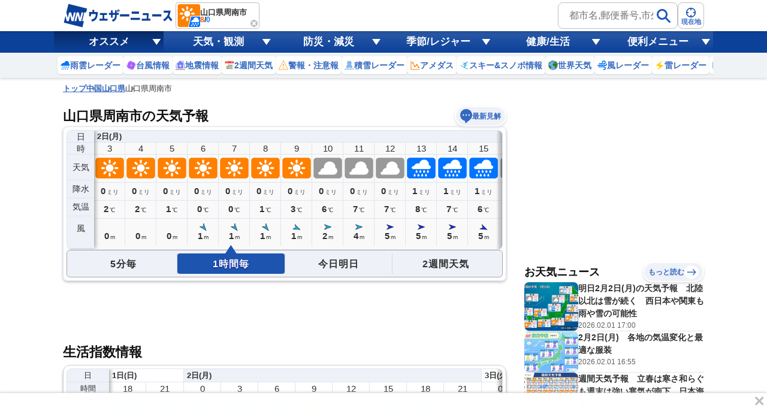

--- FILE ---
content_type: text/html; charset=utf-8
request_url: https://weathernews.jp/onebox/tenki/yamaguchi/35215/
body_size: 37594
content:
<!DOCTYPE html>
<html lang="ja">
<!-- 34.05511, 131.80631, 0 -->

<head>
    <meta charset="UTF-8">
    <title>山口県周南市の天気予報(1時間・今日明日・週間) - ウェザーニュース</title>
    <meta name="viewport"
        content="width=device-width,initial-scale=1.0,minimum-scale=1.0,maximum-scale=1.0,user-scalable=no">
    <meta name="apple-itunes-app" content="app-id=302955766">
    <meta name="viewport" content="width=device-width, initial-scale=1.0" />
    <meta name="description" content="【予報精度No.1】山口県周南市の天気予報を5分毎・1時間毎・今日明日・週間(10日間)で掲載中！今知りたい現地の天気は、ウェザーニュースアプリから届く空の写真で確認。世界最大級の気象情報会社ウェザーニューズの観測ネットワークと独自の予測モデル、AI分析で一番当たる予報をお届けします。" />
    <meta name="keywords" content="山口県周南市,天気予報,ウェザーニュース" />
    <meta name="twitter:card" content="summary_large_image" />
    <meta name="twitter:site" content="@wni_jp" />
    <meta name="twitter:creator" content="@wni_jp">
    <meta name="twitter:image" content="https://gvs.weathernews.jp/common/images/ogp/weather@1x.png">
    <meta name="twitter:title" content="山口県周南市の天気予報(1時間・今日明日・週間) - ウェザーニュース">
    <meta name="twitter:description" content="【予報精度No.1】山口県周南市の天気予報を5分毎・1時間毎・今日明日・週間(10日間)で掲載中！今知りたい現地の天気は、ウェザーニュースアプリから届く空の写真で確認。世界最大級の気象情報会社ウェザーニューズの観測ネットワークと独自の予測モデル、AI分析で一番当たる予報をお届けします。" />
    <meta property="fb:app_id" content="1500388770270212" />
    <meta property="og:type" content="website" />
    <meta property="og:site_name" content="ウェザーニュース" />
    <meta property="og:url" content="https://weathernews.jp/onebox/tenki/yamaguchi/35215/" />
    <meta property="og:image" content="https://gvs.weathernews.jp/common/images/ogp/weather@1x.png" />
    <meta property="og:title" content="山口県周南市の天気予報(1時間・今日明日・週間) - ウェザーニュース">
    <meta property="og:description" content="【予報精度No.1】山口県周南市の天気予報を5分毎・1時間毎・今日明日・週間(10日間)で掲載中！今知りたい現地の天気は、ウェザーニュースアプリから届く空の写真で確認。世界最大級の気象情報会社ウェザーニューズの観測ネットワークと独自の予測モデル、AI分析で一番当たる予報をお届けします。" />
    <meta name="apple-mobile-web-app-capable" content="yes">
    <meta name="apple-mobile-web-app-title" content="山口県周南市付近の天気" />
    <meta name="format-detection" content="address=no">
    <link rel="icon" href="https://weathernews.jp/s/img/favicon.ico" sizes="32x32"><!-- 32×32 -->	
	<link rel="icon" href="https://weathernews.jp/s/img/icon.svg" type="image/svg+xml">
	<link rel="apple-touch-icon" href="https://weathernews.jp/s/img/apple-touch-icon.png"><!-- 180×180 -->
	<link rel="manifest" href="https://weathernews.jp/s/img/manifest.webmanifest">
    <link rel="stylesheet" href="https://site.weathernews.jp/site/onebox/css/sanitize.min.css">
    <link rel="stylesheet" href="https://site.weathernews.jp/site/onebox/css/header.min.css">
    <link rel="stylesheet" href="https://site.weathernews.jp/site/onebox/css/sub.min.css">
    <link rel="stylesheet" href="https://site.weathernews.jp/site/onebox/css/footer.min.css">
    <link rel="stylesheet" href="https://site.weathernews.jp/site/onebox/css/main.min.css">
    <link rel="stylesheet" href="https://site.weathernews.jp/site/onebox/css/pinpoint.min.css">
    <link rel="stylesheet" href="https://site.weathernews.jp/site/onebox/css/sticky_ads.min.css">
    <link rel="shortcut icon" type="image/x-icon" href="//weathernews.jp/s/img/favicon.ico">
    <link rel="canonical" href="https://weathernews.jp/onebox/tenki/yamaguchi/35215/">
    <link rel="preload" as="image" href="https://gvs.weathernews.jp/onebox/img/wxicon/100.png"/>
    <!-- Google Tag Manager -->
    <script>
    (function(w,d,s,l,i){w[l]=w[l]||[];w[l].push({'gtm.start':new Date().getTime(),event:'gtm.js'});var f=d.getElementsByTagName(s)[0],j=d.createElement(s),dl=l!='dataLayer'?'&l='+l:'';j.async=true;j.src='https://www.googletagmanager.com/gtm.js?id='+i+dl;f.parentNode.insertBefore(j,f);})(window,document,'script','dataLayer','GTM-NQD3CBD7');
    </script>
    <!-- End Google Tag Manager -->
    <script src="https://ajax.googleapis.com/ajax/libs/jquery/3.0.0/jquery.min.js"></script>
    <script src="https://site.weathernews.jp/site/js/util/wniutil.min.js"></script>
    <style>
        [v-cloak] {
            opacity : 0 ;
        }
        @media screen and (min-width: 770px) {
            .switchTab>:first-child, .switchTab>:last-child {
                border-bottom-left-radius: 0;
                border-bottom-right-radius: 0;    
            }

            .wTable.day2 .wTable__inner {
                border-top-left-radius: 4px;
                border-top-right-radius: 4px;
                border-bottom-left-radius: 0px;
                border-bottom-right-radius: 0px;
            }

            .wTable.day2 .wTable__title {
                border-bottom: 1px solid #ececec;
            }

            .wTable.week, .wTable.week .wTable__head, .wTable.week .wTable__inner {
                border-top-left-radius : 0;
                border-top-right-radius: 0;
            }

            .wTable.week .wTable__title {
                border: 1px solid #ececec;
                border-bottom: none;
            }
            
            .wTable.day2 .wTable__title, .wTable.week .wTable__title, .switchTab>* {
                background-color: #f6f9fd;
            }

            .wTable.day2 .wTable__title > *, .wTable.week .wTable__title > * {
                color: #333;
            }
        }
    </style>
    <script>
        var randNum = Math.random();
        var UPR_TEST;
        var now = new Date();
        var nowHour = now.getHours();
        var nowYear = now.getFullYear();
        var nowMonth = String(now.getMonth() + 1).padStart(2,"0");
        var nowDate = String(now.getDate()).padStart(2,"0");
        if(0 <= nowHour && nowHour <= 5) {
            // 0時〜5時台までは昨日の日付を取得（18時〜6時までは夜間の情報を出したい）
            now.setDate(now.getDate()-1);
            nowYear = now.getFullYear();
            nowMonth = String(now.getMonth() + 1).padStart(2,"0");
            nowDate = String(now.getDate()).padStart(2,"0");
        }
        var today = nowYear + '-' + nowMonth + '-' + nowDate;
        if(randNum < 0.5){
            UPR_TEST = '0';
        } else {
            UPR_TEST = '1';
        }
    </script>
    <script>
        var use_yads = is_from_yn();
        function is_from_yn() {
            if (
                RegExp(/(?:\?|&)fm=yn(&|$)/).test(document.referrer) ||
                RegExp(/(?:\?|&)fm=yn(&|$)/).test(location.search) ||
                RegExp(/^https?:\/\/news\.yahoo\.co\.jp\//).test(document.referrer)
            ) {
                return true;
            }
            else {
                return false;
            }

        }
    </script>
    
    <script>
        var use_prebid = false;
        var use_apstag = true;
    </script>
    <script src="https://site.weathernews.jp/site/js/util/wniads/umd.min.js"></script>
    
    <script>
        const params = new URLSearchParams(window.location.search)
        const isFrom = params.get('fm')
        const targetBlock = params.get('block')
        const targetElement = params.get('elm')
        const targetElementId = params.get('elmId')
        window.googletag = window.googletag || {cmd: []}
        googletag.cmd.push(function() {
            googletag.pubads().setTargeting('fm', isFrom === 'oppo' ? 'oppo' : '')
        })
        var ads;
        function check_adv_hide() {
            if (RegExp(/^https?:\/\/weathernews\.jp\/s\/covid19\-weather\//).test(document.referrer)) return true;
            if (RegExp(/^https?:\/\/weathernews\.jp\/s\/news\/quake_noto2024\//).test(document.referrer)) return true;
            if (wniutil.is_sugotoku_app()) return true;
            else if (wniutil.is_app_pass_app()) return true;
            else if (false) return true;
            else return false;
        }

        function gpt_init() {
            var gpt_conf = []

            // SP Ad
            if (smart_platform) {
                gpt_conf.push(
                    {
                        'unit_code': '/284705699/Onebox/Onebox_below_week',
                        'size': [[200, 200], [320, 100], [320, 50], [300, 250], 'fluid', [336, 280], [320, 180], [1, 1], [320, 250]],
                        'slot_id': 'div-gpt-ad-1526363937901-0',
                        'apstag': use_apstag,
                        'has_parent': true,
                        'targeting': { 'area': 'YAMAGUCHI', 'category':('today' == 'week') ? 'PINPOINT_WEEK' : 'PINPOINT', 'ui_pattern': 'PINPOINT', 'citycode': '35215' }
                    },
                    {
                        'unit_code': '/284705699/Onebox/Onebox_atf2',
                        'size': [[320, 50], [320, 100], 'fluid'],
                        'slot_id': 'div-gpt-ad-1630890223433-0',
                        'apstag': use_apstag,
                        'has_parent': true,
                        'targeting': { 'area': 'YAMAGUCHI', 'upr_test': UPR_TEST, 'category':('today' == 'week') ? 'PINPOINT_WEEK' : 'PINPOINT', 'hour': nowHour, 'ui_pattern': 'PINPOINT', 'citycode': '35215' }
                    },
                    {
                        'unit_code': '/284705699/Onebox/Onebox_below_movie',
                        'size': [[320, 50], [336, 280], [1, 1], [300, 250], [200, 200], [320, 100], [320, 250]],
                        'slot_id': 'div-gpt-ad-1659956666930-0',
                        'apstag': use_apstag,
                        'has_parent': true,
                        'targeting': { 'area': 'YAMAGUCHI', 'category':('today' == 'week') ? 'PINPOINT_WEEK' : 'PINPOINT', 'ui_pattern': 'PINPOINT', 'citycode': '35215' }
                    },
                    {
                        'unit_code': '/284705699/Onebox/Onebox_btf',
                        'size': [[320, 100], 'fluid', [320, 50], [300, 250], [200, 200], [320, 180], [336, 280]],
                        'slot_id': 'div-gpt-ad-1649291117541-0',
                        'apstag': use_apstag,
                        'has_parent': true,
                        'targeting': { 'area': 'YAMAGUCHI', 'category':('today' == 'week') ? 'PINPOINT_WEEK' : 'PINPOINT', 'ui_pattern': 'PINPOINT', 'citycode': '35215' }
                    },
                    {
                        'unit_code': '/284705699/Onebox/Onebox_btm',
                        'size': [[160, 600], [320, 50], [336, 280], [120, 600], [200, 200], [320, 100], [300, 250], [300, 600],[320, 250]],
                        'slot_id': 'div-gpt-ad-1513594575498-0',
                        'mapping': [
                            { 'displaySize': [952, 400], 'adSize': [[300, 250], [336, 280], [320, 50], [320, 100], [200, 200], [300, 600], [160, 600], [120, 600]] },
                            { 'displaySize': [0, 0], 'adSize': [[300, 250], [336, 280], [320, 50], [320, 100], [200, 200]] }
                        ],
                        'apstag': use_apstag,
                        'has_parent': true,
                        'targeting': { 'area': 'YAMAGUCHI', 'category':('today' == 'week') ? 'PINPOINT_WEEK' : 'PINPOINT', 'ui_pattern': 'PINPOINT', 'citycode': '35215'}
                    }
                );
            // PC Ad
            } else {
                gpt_conf.push(
                    {
                        'unit_code': '/284705699/Onebox/Onebox_atf_pc',
                        'size': [[320,50], [320,100], [468,60], [640,100], [728,90]],
                        'slot_id': 'div-gpt-ad-1658294899747-0',
                        'apstag': use_apstag,
                        'has_parent': true,
                        'targeting': { 'area': 'YAMAGUCHI', 'category':('today' == 'week') ? 'PINPOINT_WEEK' : 'PINPOINT', 'ui_pattern': 'PINPOINT', 'citycode': '35215' }
                    },
                    {
                        'unit_code': '/284705699/Onebox/Onebox_stickyad_pc',
                        'size': [[970, 90], [640, 100], [640, 50], [950, 90], [728, 90], [950, 70]],
                        'slot_id': 'div-gpt-ad-1657185267868-0',
                        'apstag': use_apstag,
                        'has_parent': true,
                        'targeting': { 'area': 'YAMAGUCHI', 'category':('today' == 'week') ? 'PINPOINT_WEEK' : 'PINPOINT', 'ui_pattern': 'PINPOINT', 'citycode': '35215' }
                    },
                    {
                        'unit_code': '/284705699/Onebox/Onebox_below_week_pc',
                        'size': [[1, 1], [336, 280]],
                        'slot_id': 'div-gpt-ad-1659955769033-0',
                        'apstag': use_apstag,
                        'has_parent': true,
                        'targeting': { 'area': 'YAMAGUCHI', 'category':('today' == 'week') ? 'PINPOINT_WEEK' : 'PINPOINT', 'ui_pattern': 'PINPOINT', 'citycode': '35215' }
                    },
                    {
                        'unit_code': '/284705699/Onebox/Onebox_below_week_pc_right',
                        'size': [[1, 1], [336, 280]],
                        'slot_id': 'div-gpt-ad-1659955895494-0',
                        'apstag': use_apstag,
                        'has_parent': true,
                        'targeting': { 'area': 'YAMAGUCHI', 'category':('today' == 'week') ? 'PINPOINT_WEEK' : 'PINPOINT', 'ui_pattern': 'PINPOINT', 'citycode': '35215' }
                    },
                    {
                        'unit_code': '/284705699/Onebox/Onebox_below_movie_pc',
                        'size': [[1, 1], [336, 280]],
                        'slot_id': 'div-gpt-ad-1658405728434-0',
                        'apstag': use_apstag,
                        'has_parent': true,
                        'targeting': { 'area': 'YAMAGUCHI', 'category':('today' == 'week') ? 'PINPOINT_WEEK' : 'PINPOINT', 'ui_pattern': 'PINPOINT', 'citycode': '35215' }
                    },
                    {
                        'unit_code': '/284705699/Onebox/Onebox_below_movie_pc_right',
                        'size': [[1, 1], [336, 280]],
                        'slot_id': 'div-gpt-ad-1659956067128-0',
                        'apstag': use_apstag,
                        'has_parent': true,
                        'targeting': { 'area': 'YAMAGUCHI', 'category':('today' == 'week') ? 'PINPOINT_WEEK' : 'PINPOINT', 'ui_pattern': 'PINPOINT', 'citycode': '35215' }
                    },
                    {
                        'unit_code': '/284705699/Onebox/Onebox_btf2_pc',
                        'size': [[1, 1], [300, 250], [320, 180], [320, 50], [336, 280], [300, 600], [120, 600], [200, 200], [320, 100], [160, 600]],
                        'slot_id': 'div-gpt-ad-1658405835084-0',
                        'apstag': use_apstag,
                        'has_parent': true,
                        'targeting': { 'area': 'YAMAGUCHI', 'category':('today' == 'week') ? 'PINPOINT_WEEK' : 'PINPOINT', 'ui_pattern': 'PINPOINT', 'citycode': '35215' }
                    },
                    {
                        'unit_code': '/284705699/Onebox/Onebox_btf_pc',
                        'size': [[300, 600], [320, 180],  [300, 250], [320, 50], [336, 280], [200, 200], [320, 100], [1, 1], 'fluid'],
                        'slot_id': 'div-gpt-ad-1603093335136-0',
                        'apstag': use_apstag,
                        'has_parent': true,
                        'targeting': { 'area': 'YAMAGUCHI', 'category':('today' == 'week') ? 'PINPOINT_WEEK' : 'PINPOINT', 'ui_pattern': 'PINPOINT', 'citycode': '35215' }
                    },
                    {
                        'unit_code': '/284705699/Onebox/Onebox_btm_pc',
                        'size': [[160, 600], [320, 50], [336, 280], [120, 600], [200, 200], [320, 100], [300, 250], [300, 600],[320, 250]],
                        'slot_id': 'div-gpt-ad-1513594575498-0',
                        'mapping': [
                            { 'displaySize': [952, 400], 'adSize': [[300, 250], [336, 280], [320, 50], [320, 100], [200, 200], [300, 600], [160, 600], [120, 600]] },
                            { 'displaySize': [0, 0], 'adSize': [[300, 250], [336, 280], [320, 50], [320, 100], [200, 200]] }
                        ],
                        'apstag': use_apstag,
                        'has_parent': true,
                        'targeting': { 'area': 'YAMAGUCHI', 'category':('today' == 'week') ? 'PINPOINT_WEEK' : 'PINPOINT', 'ui_pattern': 'PINPOINT', 'citycode': '35215'}
                    }
                );
                if(0) {
                    gpt_conf.push({
                        'unit_code': '/284705699/Onebox/Onebox_sticky_video_pc',
                        'size': [[320,180], [300, 250], [336, 280], [1, 1]],
                        'slot_id': 'div-gpt-ad-1765961255069-0',
                        'apstag': use_apstag,
                        'has_parent': true,
                        'targeting': {'area': 'YAMAGUCHI', 'category':('today' == 'week') ? 'PINPOINT_WEEK' : 'PINPOINT', 'ui_pattern': 'PINPOINT', 'citycode': '35215'}
                    })
                }
            }

            var sticky_conf = {
                'default': { "unit_code": "/284705699/Onebox/Onebox_sticky_ad", "size": [[320, 100], [320, 50]], "slot_id": "div-gpt-ad-sticky", "apstag": use_apstag, 'targeting': { 'category':('today' == 'week') ? 'PINPOINT_WEEK' : 'PINPOINT', 'ui_pattern': 'PINPOINT', 'citycode': '35215' } },
            }
            sticky_conf['sugotoku'] = sticky_conf['smartpass'] = sticky_conf['apppass'] = sticky_conf['app'] = sticky_conf.default;

            ads = new WNIAds({ 'gpt_conf': gpt_conf, 'use_default': true, 'lazyload': { fetchMarginPercent: 100, renderMarginPercent: 50 }, 'gpt_sticky_conf': sticky_conf, "sticky": { 'disableApp': true }, "use_prebids": use_prebid });
            if (argv['typh1915'] != 1) {

                ads.init_ads();

            }
        }
        if (!check_adv_hide()) {
            document.addEventListener('DOMContentLoaded', gpt_init);
        } else {
            var adStyle = document.createElement('style');
            adStyle.type = 'text/css';
            adStyle.innerText = '.ad-box {display:none;}';
            document.getElementsByTagName('HEAD').item(0).appendChild(adStyle);
        }
    </script>
    <script>
            /* Setting Path for GA */
            var sendParamList = ["fm"]; /* set this param for manual */
            var sendParamStr  = "";
            var p = location.search.split("?");
            if (p[1]) {
                    var q = p[1].split("&").sort(function(a,b){if(a>b) return 1;else return -1});
                    var l = q.length;
                    for (var i = 0; i < l; i++) {
                            var kv = q[i].split("=");
                            for(var j = 0; j < sendParamList.length;j++){
                                    if(kv[0] === sendParamList[j]){
                                            sendParamStr += q[i] + "&";
                                            break;
                                    }
                            }
                    }
            };
            var Path = location.pathname;
            var c = (Path.match(/\?/)) ? "&" : "?";
            Path += c + sendParamStr.slice(0,-1);
    </script>
    <!-- Global Site Tag (gtag.js) - Google Analytics -->
    <script async src="https://www.googletagmanager.com/gtag/js?id=UA-72962242-1"></script>
    <script>
            window.dataLayer = window.dataLayer || [];
            function gtag(){dataLayer.push(arguments);}
            gtag('js', new Date());
            gtag('config', 'G-744EN7FZFC', { 'page_path': Path , 'ticker': 0 });
    </script>
</head>

<body id="body">
    <!-- Google Tag Manager (noscript) -->
    <noscript><iframe src="https://www.googletagmanager.com/ns.html?id=GTM-NQD3CBD7" height="0" width="0" style="display:none;visibility:hidden"></iframe></noscript>
    <!-- End Google Tag Manager (noscript) -->
    <div id="header" class="globalHeader is-fixed" ref="target" data-visible="on" data-menu="off">
        <div class="top">
            <div class="inner wrap">
                <div class="logo">
                    <a href="https://weathernews.jp/?fm=header">
                        <img src="https://gvs.weathernews.jp/onebox/img/header/logo_wni.svg" width="184" height="40" alt="ウェザーニュース" class="pc">
                        <img src="https://gvs.weathernews.jp/onebox/img/header/logo_wni_sp.svg" width="36" height="36" alt="ウェザーニュース" class="sp">
                    </a>
                </div>
                <div class="history" v-cloak>
                    <div class="historyItem" :id="index" v-for="(item,index) in fcst_hist">
                        <a :href="item.url" class="link">
                            <figure class="image">
                                <img class="wx__icon" :src="item.telop" width="38" height="38" alt="">
                            </figure>
                            <div class="hist__content">
                                <p class="text">{{item.cityname}}</p>
                                <p class="temp">
                                    <span class="high">{{item.high}}</span>
                                    /
                                    <span class="low">{{item.low}}</span>
                                </p>
                            </div>
                        </a>
                        <div class="close" @click="historyClose(index)"></div>
                    </div>
                </div>
                <div class="headerSearch">
                    <form class="form pc" onsubmit="search_city_input('search_pc');return false;">
                        <label class="search">
                            <input id="search_pc" class="input" placeholder="都市名,郵便番号,市外局番など" type="text">
                            <button class="submit">
                                <img src="https://gvs.weathernews.jp/onebox/img/icon/icon_mushimegane.svg" width="30" height="30" alt="" loading="lazy">
                            </button>
                        </label>
                        <section class="search_pc_block" style="display:none" id="search_result1"></section>
                    </form>
                    <button id="headerOverlayBtn__search" class="button sp">
                        <span class="plainImage">
                            <img src="https://gvs.weathernews.jp/onebox/img/icon/icon_mushimegane--blue.svg" width="20" height="20" alt="" loading="lazy">
                        </span>
                        <span class="text">検索</span>
                    </button>
                    <button class="button" onclick="ga_and_go('https://weathernews.jp/onebox/gps.html?fm=header','gps_link_btn'); return false;">
                        <span class="plainImage">
                            <img src="https://gvs.weathernews.jp/onebox/img/icon/icon_search.svg" width="20" height="20" alt="" loading="lazy">
                        </span>
                        <span class="text">現在地</span>
                    </button>
                </div>
            </div>
            <div class="button_arrow_icon sp" ref="button" v-on:click="pushArrowButton">
                <div class="circle"></div>
            </div>
        </div>
        <section id="headerOverlay" class="headerOverlay">
            <section class="headerOverlay__content">
                <div id="overlayCloseBtn" class="closeButton"><span></span></div>
                <div class="headerOverlay__wrap">
                    <section id="headerOverlayContent__search">
                        <p class="search_tit" style="margin-bottom: 10px;">天気予報を検索</p>
                        <form onsubmit="search_city_input('search_sp');return false;">
                            <label for="" class="headerInputText">
                                <input id="search_sp" type="text" placeholder="都市名,郵便番号,市外局番など" class="form-txt">
                                <button type="submit">
                                    <img src="https://gvs.weathernews.jp/onebox/img/icon/icon_mushimegane.svg" width="30px" height="30px" class="icon" alt="">
                                </button>
                            </label>
                        </form>
                    </section>
                    <div class="sp" style="display:none" id="search_result2"></div>
                    <section id="headerOverlayContent__menu">
                        <section class="headerListMenu__group">
                            <p class="headerListMenu__title">天気メニュー</p>
                            <ul class="headerListMenu even">
                                <li class="headerListMenu__item"><a href="https://weathernews.jp/?fm=header"><i class="ico"><img loading="lazy" src="https://gvs.weathernews.jp/onebox/img/icon/list-menu_icon_forecast.svg" data-original="https://gvs.weathernews.jp/onebox/img/icon/list-menu_icon_forecast.svg" style=""></i>天気予報</a></li>
                                <li class="headerListMenu__item"><a href="https://weathernews.jp/onebox/tenki/week/?fm=header"><i class="ico"><img loading="lazy" src="https://gvs.weathernews.jp/onebox/img/header/icon_weekly.svg" data-original="https://gvs.weathernews.jp/onebox/img/header/icon_weekly.svg" style=""></i>2週間天気</a></li>
                                <li class="headerListMenu__item"><a href="https://weathernews.jp/onebox/chart/?fm=header"><i class="ico"><img loading="lazy" src="https://gvs.weathernews.jp/onebox/img/icon/list-menu_icon_wxchart.svg" data-original="https://gvs.weathernews.jp/onebox/img/icon/list-menu_icon_wxchart.svg" style=""></i>天気図</a></li>
                                <li class="headerListMenu__item"><a href="https://weathernews.jp/onebox/satellite/?fm=header"><i class="ico"><img loading="lazy" src="https://gvs.weathernews.jp/onebox/img/icon/list-menu_icon_satellite.svg" data-original="https://gvs.weathernews.jp/onebox/img/icon/list-menu_icon_satellite.svg" style=""></i>気象衛星</a></li>
                                <li class="headerListMenu__item"><a href="https://weathernews.jp/s/topics/?fm=header"><i class="ico"><img loading="lazy" src="https://gvs.weathernews.jp/onebox/img/menu/icon_topics.svg" data-original="https://gvs.weathernews.jp/onebox/img/menu/icon_topics.svg" style=""></i>お天気ニュース</a></li>
                                <li class="headerListMenu__item"><a href="https://weathernews.jp/onebox/tenki/world/?fm=header"><i class="ico"><img loading="lazy" src="https://gvs.weathernews.jp/onebox/img/icon/list-menu_icon_world.svg" data-original="https://gvs.weathernews.jp/onebox/img/icon/list-menu_icon_world.svg" style=""></i>世界天気</a></li>
                                <li class="headerListMenu__item"><a href="https://weathernews.jp/onebox/amedas/?fm=header"><i class="ico"><img loading="lazy" src="https://gvs.weathernews.jp/onebox/img/icon/list-menu_icon_obsdata.svg" data-original="https://gvs.weathernews.jp/onebox/img/icon/list-menu_icon_obsdata.svg" style=""></i>アメダス(実況天気)</a></li>
                                <li class="headerListMenu__item"><a href="https://weathernews.jp/onebox/amedas/ranking/?fm=header"><i class="ico"><img loading="lazy" src="https://gvs.weathernews.jp/onebox/img/header/icon_amedas_ranking.svg" data-original="https://gvs.weathernews.jp/onebox/img/header/icon_amedas_ranking.svg" style=""></i>アメダスランキング</a></li>
                                <li class="headerListMenu__item"><a href="https://wxrepo.weathernews.jp/report/?fm=header"><i class="ico"><img loading="lazy" src="https://gvs.weathernews.jp/onebox/img/icon/list-menu_icon_report.svg" data-original="https://gvs.weathernews.jp/onebox/img/icon/list-menu_icon_report.svg" style=""></i>ウェザーリポート</a></li>
                                <li class="headerListMenu__item"><a href="https://weathernews.jp/onebox/river/?fm=header"><i class="ico"><img loading="lazy" src="https://gvs.weathernews.jp/onebox/img/header/icon_river.svg" data-original="https://gvs.weathernews.jp/onebox/img/header/icon_river.svg" style=""></i>河川水位情報</a></li>
                                <li class="headerListMenu__item"><a href="https://weathernews.jp/onebox/livecam/?fm=header"><i class="ico"><img loading="lazy" src="https://gvs.weathernews.jp/onebox/img/icon/list-menu_icon_livecam.svg" data-original="https://gvs.weathernews.jp/onebox/img/icon/list-menu_icon_livecam.svg" style=""></i>ライブカメラ</a></li>
                                <li class="headerListMenu__item"><a href="https://weathernews.jp/opinion/?fm=header"><i class="ico"><img loading="lazy" src="https://gvs.weathernews.jp/onebox/img/icon/list-menu_icon_opinion.svg" data-original="https://gvs.weathernews.jp/onebox/img/icon/list-menu_icon_opinion.svg" style=""></i>長期予報</a></li>
                                <li class="headerListMenu__item"><a href="https://weathernews.jp/wnl/?fm=header"><i class="ico"><img loading="lazy" src="https://gvs.weathernews.jp/onebox/img/menu/icon_wnl.svg" data-original="https://gvs.weathernews.jp/onebox/img/menu/icon_wnl.svg" style=""></i>ウェザーニュースLiVE</a></li>
                            </ul>
                        </section>
                        <section class="headerListMenu__group">
                            <p class="headerListMenu__title">レーダーコンテンツ</p>
                            <ul class="headerListMenu even">
                                <li class="headerListMenu__item"><a href="https://weathernews.jp/onebox/radar/?fm=header"><i class="ico"><img loading="lazy" src="https://gvs.weathernews.jp/onebox/img/icon/list-menu_icon_radar.svg" data-original="https://gvs.weathernews.jp/onebox/img/icon/list-menu_icon_radar.svg" style=""></i>雨雲レーダー</a></li>
                                <li class="headerListMenu__item"><a href="https://weathernews.jp/onebox/rainsnow/?fm=header"><i class="ico"><img loading="lazy" src="https://gvs.weathernews.jp/onebox/img/header/icon_rainsnow.svg" data-original="https://gvs.weathernews.jp/onebox/img/header/icon_rainsnow.svg" style=""></i>雨雪レーダー</a></li>
                                <li class="headerListMenu__item"><a href="https://weathernews.jp/onebox/snowfall/?fm=header"><i class="ico"><img loading="lazy" src="https://gvs.weathernews.jp/onebox/img/header/icon_snowfall.svg" data-original="https://gvs.weathernews.jp/onebox/img/header/icon_snowfall.svg" style=""></i>積雪レーダー</a></li>
                                <li class="headerListMenu__item"><a href="https://weathernews.jp/onebox/wind/?fm=header"><i class="ico"><img loading="lazy" src="https://gvs.weathernews.jp/onebox/img/header/icon_wind.svg" data-original="https://gvs.weathernews.jp/onebox/img/header/icon_wind.svg" style=""></i>風レーダー</a></li>
                                <li class="headerListMenu__item"><a href="https://weathernews.jp/onebox/thunder/?fm=header"><i class="ico"><img loading="lazy" src="https://gvs.weathernews.jp/onebox/img/icon/list-menu_icon_thunder.svg" data-original="https://gvs.weathernews.jp/onebox/img/icon/list-menu_icon_thunder.svg" style=""></i>雷レーダー</a></li>
                                <li class="headerListMenu__item"><a href="https://weathernews.jp/onebox/tenki/world/radar/?fm=header"><i class="ico"><img loading="lazy" src="https://gvs.weathernews.jp/onebox/img/icon/list-menu_icon_world.svg" data-original="https://gvs.weathernews.jp/onebox/img/icon/list-menu_icon_world.svg" style=""></i>世界の雨雲レーダー</a></li>
                                <li class="headerListMenu__item"><a href="https://weathernews.jp/guerrilla/?fm=header"><i class="ico"><img loading="lazy" src="https://gvs.weathernews.jp/onebox/img/header/icon_guerrilla_cloud.svg" data-original="https://gvs.weathernews.jp/onebox/img/header/icon_guerrilla_cloud.svg" style=""></i>ゲリラ雷雨レーダー</a></li>
                                <li class="headerListMenu__item"><a href="https://weathernews.jp/s/kosa/radar.html?fm=header"><i class="ico"><img loading="lazy" src="https://gvs.weathernews.jp/onebox/img/header/icon_kosa_radar.svg" data-original="https://gvs.weathernews.jp/onebox/img/header/icon_kosa_radar.svg" style=""></i>黄砂レーダー</a></li>
                            </ul>
                        </section>
                        <section class="headerListMenu__group">
                            <p class="headerListMenu__title">防災・減災メニュー</p>
                            <ul class="headerListMenu even">
                                <li class="headerListMenu__item"><a href="https://weathernews.jp/onebox/warn/?fm=header"><i class="ico"><img loading="lazy" src="https://gvs.weathernews.jp/onebox/img/icon/list-menu_icon_warning.svg" data-original="https://gvs.weathernews.jp/onebox/img/icon/list-menu_icon_warning.svg" style=""></i>警報・注意報</a></li>
                                <li class="headerListMenu__item"><a href="https://weathernews.jp/onebox/typhoon/?fm=header"><i class="ico"><img loading="lazy" src="https://gvs.weathernews.jp/onebox/img/icon/list-menu_icon_typhoon.svg" data-original="https://gvs.weathernews.jp/onebox/img/icon/list-menu_icon_typhoon.svg" style=""></i>台風情報</a></li>
                                <li class="headerListMenu__item"><a href="https://weathernews.jp/quake/?fm=header"><i class="ico"><img loading="lazy" src="https://gvs.weathernews.jp/onebox/img/icon/list-menu_icon_quake.svg" data-original="https://gvs.weathernews.jp/onebox/img/icon/list-menu_icon_quake.svg" style=""></i>地震情報</a></li>
                                <li class="headerListMenu__item"><a href="https://weathernews.jp/tsunami/?fm=header"><i class="ico"><img loading="lazy" src="https://gvs.weathernews.jp/onebox/img/icon/list-menu_icon_tsunami.svg" data-original="https://gvs.weathernews.jp/onebox/img/icon/list-menu_icon_tsunami.svg" style=""></i>津波情報</a></li>
                                <li class="headerListMenu__item"><a href="https://weathernews.jp/s/volcano/?fm=header"><i class="ico"><img loading="lazy" src="https://gvs.weathernews.jp/onebox/img/icon/list-menu_icon_volcano.svg" data-original="https://gvs.weathernews.jp/onebox/img/icon/list-menu_icon_volcano.svg" style=""></i>火山情報</a></li>
                                <li class="headerListMenu__item"><a href="https://weathernews.jp/onebox/evacuation/?fm=header"><i class="ico"><img loading="lazy" src="https://gvs.weathernews.jp/onebox/img/header/icon_evacuation.svg" data-original="https://gvs.weathernews.jp/onebox/img/header/icon_evacuation.svg" style=""></i>避難情報</a></li>
                            </ul>
                        </section>
                        <section class="headerListMenu__group">
                            <p class="headerListMenu__title">自然・季節・レジャー情報</p>
                            <ul class="headerListMenu even">
                                <li class="headerListMenu__item"><a href="https://weathernews.jp/pollen/?fm=header"><i class="ico"><img loading="lazy" src="https://gvs.weathernews.jp/onebox/img/icon/list-menu_icon_pollen.svg" data-original="https://gvs.weathernews.jp/onebox/img/icon/list-menu_icon_pollen.svg" style=""></i>花粉飛散情報</a></li>
                                <li class="headerListMenu__item"><a href="https://weathernews.jp/sakura/?fm=header"><i class="ico"><img loading="lazy" src="https://gvs.weathernews.jp/onebox/img/icon/list-menu_icon_sakura.svg" data-original="https://gvs.weathernews.jp/onebox/img/icon/list-menu_icon_sakura.svg" style=""></i>さくら開花情報</a></li>
                                <li class="headerListMenu__item"><a href="https://weathernews.jp/hotaru/?fm=header"><i class="ico"><img loading="lazy" src="https://gvs.weathernews.jp/onebox/img/menu/icon_hotaru.svg" data-original="https://gvs.weathernews.jp/onebox/img/menu/icon_hotaru.svg" style=""></i>ほたる情報</a></li>
                                <li class="headerListMenu__item"><a href="https://weathernews.jp/ajisai/?fm=header"><i class="ico"><img loading="lazy" src="https://gvs.weathernews.jp/onebox/img/menu/icon_ajisai.svg" data-original="https://gvs.weathernews.jp/onebox/img/menu/icon_ajisai.svg" style=""></i>あじさい情報</a></li>
                                <li class="headerListMenu__item"><a href="https://weathernews.jp/heatstroke/?fm=header"><i class="ico"><img loading="lazy" src="https://gvs.weathernews.jp/onebox/img/menu/icon_heatstroke.svg" data-original="https://gvs.weathernews.jp/onebox/img/menu/icon_heatstroke.svg" style=""></i>熱中症予報</a></li>
                                <li class="headerListMenu__item"><a href="https://weathernews.jp/hanabi/?fm=header"><i class="ico"><img loading="lazy" src="https://gvs.weathernews.jp/onebox/img/menu/icon_fireworks.svg" data-original="https://gvs.weathernews.jp/onebox/img/menu/icon_fireworks.svg" style=""></i>花火天気</a></li>
                                <li class="headerListMenu__item"><a href="https://weathernews.jp/koyo/?fm=header"><i class="ico"><img loading="lazy" src="https://gvs.weathernews.jp/onebox/img/menu/icon_koyo.svg" data-original="https://gvs.weathernews.jp/onebox/img/menu/icon_koyo.svg" style=""></i>紅葉情報</a></li>
                                <li class="headerListMenu__item"><a href="https://weathernews.jp/illumi/?fm=header"><i class="ico"><img loading="lazy" src="https://gvs.weathernews.jp/onebox/img/menu/icon_illumi.svg" data-original="https://gvs.weathernews.jp/onebox/img/menu/icon_illumi.svg" style=""></i>イルミネーション</a></li>
                                <li class="headerListMenu__item"><a href="https://weathernews.jp/ski/?fm=header"><i class="ico"><img loading="lazy" src="https://gvs.weathernews.jp/onebox/img/menu/icon_ski.svg" data-original="https://gvs.weathernews.jp/onebox/img/menu/icon_ski.svg" style=""></i>スキー＆スノボ</a></li>
                                <li class="headerListMenu__item"><a href="https://weathernews.jp/sunrise/?fm=header"><i class="ico"><img loading="lazy" src="https://gvs.weathernews.jp/onebox/img/menu/icon_sunrise.svg" data-original="https://gvs.weathernews.jp/onebox/img/menu/icon_sunrise.svg" style=""></i>初日の出</a></li>
                                <li class="headerListMenu__item"><a href="https://weathernews.jp/hatsumoude/?fm=header"><i class="ico"><img loading="lazy" src="https://gvs.weathernews.jp/onebox/img/menu/icon_hatsumoude.svg" data-original="https://gvs.weathernews.jp/onebox/img/menu/icon_hatsumoude.svg" style=""></i>初詣</a></li>
                                <li class="headerListMenu__item"><a href="https://weathernews.jp/pain/?fm=header"><i class="ico"><img loading="lazy" src="https://gvs.weathernews.jp/onebox/img/menu/icon_pain.svg" data-original="https://gvs.weathernews.jp/onebox/img/menu/icon_pain.svg" style=""></i>天気痛予報</a></li>
                                <li class="headerListMenu__item"><a href="https://weathernews.jp/clothes/?fm=header"><i class="ico"><img loading="lazy" src="https://weathernews.jp/onebox/img/icon/icon_clothes.svg" data-original="https://weathernews.jp/onebox/img/icon/icon_clothes.svg" style=""></i>服装予報</a></li>
                                <li class="headerListMenu__item"><a href="https://weathernews.jp/s/laundry/?fm=header"><i class="ico"><img loading="lazy" src="https://gvs.weathernews.jp/onebox/img/menu/icon_sentaku.svg" data-original="https://gvs.weathernews.jp/onebox/img/menu/icon_sentaku.svg" style=""></i>お洗濯情報</a></li>
                                <li class="headerListMenu__item"><a href="https://weathernews.jp/s/uv/?fm=header"><i class="ico"><img loading="lazy" src="https://gvs.weathernews.jp/onebox/img/menu/icon_uv.svg" data-original="https://gvs.weathernews.jp/onebox/img/menu/icon_uv.svg" style=""></i>紫外線情報</a></li>
                                <li class="headerListMenu__item"><a href="https://weathernews.jp/s/star/?fm=header"><i class="ico"><img loading="lazy" src="https://gvs.weathernews.jp/onebox/img/icon/list-menu_icon_star.svg" data-original="https://gvs.weathernews.jp/onebox/img/icon/list-menu_icon_star.svg" style=""></i>星空・天体情報</a></li>
                                <li class="headerListMenu__item"><a href="https://weathernews.jp/mountain/?fm=header"><i class="ico"><img loading="lazy" src="https://gvs.weathernews.jp/onebox/img/header/icon_mountain.svg" data-original="https://gvs.weathernews.jp/onebox/img/header/icon_mountain.svg" style=""></i>山の天気</a></li>
                                <li class="headerListMenu__item"><a href="https://weathernews.jp/sky/?fm=header"><i class="ico"><img loading="lazy" src="https://gvs.weathernews.jp/onebox/img/header/icon_sky.svg" data-original="https://gvs.weathernews.jp/onebox/img/header/icon_sky.svg" style=""></i>空の天気</a></li>
                                <li class="headerListMenu__item"><a href="https://weathernews.jp/s/fishing/?fm=header"><i class="ico"><img loading="lazy" src="https://gvs.weathernews.jp/onebox/img/menu/icon_fishing.svg" data-original="https://gvs.weathernews.jp/onebox/img/menu/icon_fishing.svg" style=""></i>釣り天気</a></li>
                                <li class="headerListMenu__item"><a href="https://weathernews.jp/s/marine/?fm=header"><i class="ico"><img loading="lazy" src="https://gvs.weathernews.jp/onebox/img/menu/icon_marine.svg" data-original="https://gvs.weathernews.jp/onebox/img/menu/icon_marine.svg" style=""></i>マリン天気</a></li>
                                <li class="headerListMenu__item"><a href="https://weathernews.jp/golf/?fm=header"><i class="ico"><img loading="lazy" src="https://gvs.weathernews.jp/onebox/img/icon/list-menu_icon_golf.svg" data-original="https://gvs.weathernews.jp/onebox/img/icon/list-menu_icon_golf.svg" style=""></i>ゴルフ場の天気</a></li>
                                <li class="headerListMenu__item"><a href="https://weathernews.jp/s/stadium/?fm=header"><i class="ico"><img loading="lazy" src="https://gvs.weathernews.jp/onebox/img/icon/list-menu_icon_stadium.svg" data-original="https://gvs.weathernews.jp/onebox/img/icon/list-menu_icon_stadium.svg" style=""></i>スポーツ天気</a></li>
                                <li class="headerListMenu__item"><a href="https://weathernews.jp/cold/?fm=header"><i class="ico"><img loading="lazy" src="https://gvs.weathernews.jp/onebox/img/menu/icon_cold.svg" data-original="https://gvs.weathernews.jp/onebox/img/menu/icon_cold.svg" style=""></i>風邪予防指数</a></li>
                                <li class="headerListMenu__item"><a href="https://weathernews.jp/dry/?fm=header"><i class="ico"><img loading="lazy" src="https://gvs.weathernews.jp/onebox/img/menu/icon_dry.svg" data-original="https://gvs.weathernews.jp/onebox/img/menu/icon_dry.svg" style=""></i>乾燥指数</a></li>
                            </ul>
                        </section>
                        <section class="headerListMenu__group">
                            <p class="headerListMenu__title">便利なメニュー</p>
                            <ul class="headerListMenu even">
                                <li class="headerListMenu__item"><a href="https://weathernews.jp/about_forecast/?fm=header"><i class="ico"><img loading="lazy" src="https://gvs.weathernews.jp/onebox/img/icon/icon_NO1.svg" data-original="https://gvs.weathernews.jp/onebox/img/icon/icon_NO1.svg" style=""></i>予報精度向上の取り組み</a></li>
                                <li class="headerListMenu__item"><a href="https://weathernews.jp/about_forecast/faq/?fm=header"><i class="ico"><img loading="lazy" src="https://gvs.weathernews.jp/onebox/img/icon/icon_Ch_family.png" data-original="https://gvs.weathernews.jp/onebox/img/icon/icon_Ch_family.png" style=""></i>予報に関するFAQ</a></li>
                                <li class="headerListMenu__item"><a href="https://weathernews.myshopify.com/?fm=header"><i class="ico"><img loading="lazy" src="https://gvs.weathernews.jp/onebox/img/menu/icon_sorashop.svg" data-original="https://gvs.weathernews.jp/onebox/img/menu/icon_sorashop.svg" style=""></i>SORASHOP</a></li>
                                <li class="headerListMenu__item"><a href="http://labs.weathernews.jp/data.html?fm=header"><i class="ico"><img loading="lazy" src="https://gvs.weathernews.jp/onebox/img/icon/list-menu_icon_labs.svg" data-original="https://gvs.weathernews.jp/onebox/img/icon/list-menu_icon_labs.svg" style=""></i>Labs Ch.</a></li>
                                <li class="headerListMenu__item"><a href="https://weathernews.jp/s/solution/?fm=header"><i class="ico"><img loading="lazy" src="https://gvs.weathernews.jp/onebox/img/icon/list-menu_icon_mysolution.svg" data-original="https://gvs.weathernews.jp/onebox/img/icon/list-menu_icon_mysolution.svg" style=""></i>マイソリューション</a></li>
                                <li class="headerListMenu__item"><a href="https://weathernews.jp/quake/html/urgentquake.html?fm=header"><i class="ico"><img loading="lazy" src="https://gvs.weathernews.jp/onebox/img/icon/list-menu_icon_10sec.svg" data-original="https://gvs.weathernews.jp/onebox/img/icon/list-menu_icon_10sec.svg" style=""></i>The Last 10-second</a></li>
                            </ul>
                        </section>
                    </section>
                </div>
            </section>
        </section>
        <div class="menu">
            <ul class="menu-inner wrap">
                <li class="menu-item is-selected" id="headerGlobalMenu01"><span>オススメ</span></li>
                <li class="menu-item" id="headerGlobalMenu02"><span>天気・観測</span></li>
                <li class="menu-item" id="headerGlobalMenu03"><span>防災・減災</span></li>
                <li class="menu-item" id="headerGlobalMenu04"><span>季節/レジャー</span></li>
                <li class="menu-item" id="headerGlobalMenu05"><span>健康/生活</span></li>
                <li class="menu-item" id="headerGlobalMenu06"><span>便利メニュー</span></li>
            </ul>
        </div>
        <div id="headerMenu" class="item">
            <ul class="wrap item-inner is-selected" id="headerGlobalSubMenu01">
                <li>
                    <a href="https://weathernews.jp/onebox/radar/?fm=header" class="recommendItem">
                        
                        <figure class="image">
                            <img src="https://gvs.weathernews.jp/onebox/img/header/icon_radar.svg" width="16" height="16" alt="" loading="lazy">
                        </figure>
                        
                        <p class="text">雨雲レーダー</p>
                    </a>
                </li>
                <li>
                    <a href="https://weathernews.jp/onebox/typhoon/?fm=header" class="recommendItem">
                        
                        <figure class="image">
                            <img src="https://gvs.weathernews.jp/onebox/img/header/icon_typhoon.svg" width="16" height="16" alt="" loading="lazy">
                        </figure>
                        
                        <p class="text">台風情報</p>
                    </a>
                </li>
                <li>
                    <a href="https://weathernews.jp/quake/?fm=header" class="recommendItem">
                        
                        <figure class="image">
                            <img src="https://gvs.weathernews.jp/onebox/img/header/icon_quake2.svg" width="16" height="16" alt="" loading="lazy">
                        </figure>
                        
                        <p class="text">地震情報</p>
                    </a>
                </li>
                <li>
                    <a href="https://weathernews.jp/onebox/tenki/week/?fm=header" class="recommendItem">
                        
                        <figure class="image">
                            <img src="https://gvs.weathernews.jp/onebox/img/header/icon_weekly.svg" width="16" height="16" alt="" loading="lazy">
                        </figure>
                        
                        <p class="text">2週間天気</p>
                    </a>
                </li>
                <li>
                    <a href="https://weathernews.jp/onebox/warn/?fm=header" class="recommendItem">
                        
                        <figure class="image">
                            <img src="https://gvs.weathernews.jp/onebox/img/icon/list-menu_icon_warning.svg" width="16" height="16" alt="" loading="lazy">
                        </figure>
                        
                        <p class="text">警報・注意報</p>
                    </a>
                </li>
                <li>
                    <a href="https://weathernews.jp/onebox/snowfall/?fm=header" class="recommendItem">
                        
                        <figure class="image">
                            <img src="https://gvs.weathernews.jp/onebox/img/header/icon_snowfall.svg" width="16" height="16" alt="" loading="lazy">
                        </figure>
                        
                        <p class="text">積雪レーダー</p>
                    </a>
                </li>
                <li>
                    <a href="https://weathernews.jp/onebox/amedas/?fm=header" class="recommendItem">
                        
                        <figure class="image">
                            <img src="https://gvs.weathernews.jp/onebox/img/header/icon_amedas.svg" width="16" height="16" alt="" loading="lazy">
                        </figure>
                        
                        <p class="text">アメダス</p>
                    </a>
                </li>
                <li>
                    <a href="https://weathernews.jp/ski/?fm=header" class="recommendItem">
                        
                        <figure class="image">
                            <img src="https://gvs.weathernews.jp/onebox/img/header/icon_ski.svg" width="16" height="16" alt="" loading="lazy">
                        </figure>
                        
                        <p class="text">スキー&amp;スノボ情報</p>
                    </a>
                </li>
                <li>
                    <a href="https://weathernews.jp/onebox/tenki/world/?fm=header" class="recommendItem">
                        
                        <figure class="image">
                            <img src="https://gvs.weathernews.jp/onebox/img/header/list-menu_icon_world.svg" width="16" height="16" alt="" loading="lazy">
                        </figure>
                        
                        <p class="text">世界天気</p>
                    </a>
                </li>
                <li>
                    <a href="https://weathernews.jp/onebox/wind/?fm=header" class="recommendItem">
                        
                        <figure class="image">
                            <img src="https://gvs.weathernews.jp/onebox/img/header/icon_wind.svg" width="16" height="16" alt="" loading="lazy">
                        </figure>
                        
                        <p class="text">風レーダー</p>
                    </a>
                </li>
                <li>
                    <a href="https://weathernews.jp/onebox/thunder/?fm=header" class="recommendItem">
                        
                        <figure class="image">
                            <img src="https://gvs.weathernews.jp/onebox/img/icon/list-menu_icon_thunder.svg" width="16" height="16" alt="" loading="lazy">
                        </figure>
                        
                        <p class="text">雷レーダー</p>
                    </a>
                </li>
                <li>
                    <a href="https://weathernews.jp/onebox/livecam/?fm=header" class="recommendItem">
                        
                        <figure class="image">
                            <img src="https://gvs.weathernews.jp/onebox/img/header/icon_livecam.svg" width="16" height="16" alt="" loading="lazy">
                        </figure>
                        
                        <p class="text">ライブカメラ</p>
                    </a>
                </li>
                <li>
                    <a href="https://weathernews.jp/s/topics/?fm=header" class="recommendItem">
                        
                        <figure class="image">
                            <img src="https://gvs.weathernews.jp/onebox/img/header/icon_topics.svg" width="16" height="16" alt="" loading="lazy">
                        </figure>
                        
                        <p class="text">お天気ニュース</p>
                    </a>
                </li>
                <li>
                    <a href="https://wxrepo.weathernews.jp/report/?fm=header" class="recommendItem">
                        
                        <figure class="image">
                            <img src="https://gvs.weathernews.jp/onebox/img/header/icon_reportmap.svg" width="16" height="16" alt="" loading="lazy">
                        </figure>
                        
                        <p class="text">ウェザーリポート</p>
                    </a>
                </li>
            </ul>
            <ul class="wrap item-inner" id="headerGlobalSubMenu02">
                <li>
                    <a href="https://weathernews.jp/?fm=header" class="recommendItem">
                        
                        <p class="text">天気TOP</p>
                    </a>
                </li>
                <li>
                    <a href="https://weathernews.jp/onebox/tenki/week/?fm=header" class="recommendItem">
                        
                        <p class="text">2週間天気</p>
                    </a>
                </li>
                <li>
                    <a href="https://weathernews.jp/onebox/tenki/world/?fm=header" class="recommendItem">
                        
                        <p class="text">世界天気</p>
                    </a>
                </li>
                <li>
                    <a href="https://weathernews.jp/onebox/radar/?fm=header" class="recommendItem">
                        
                        <p class="text">雨雲レーダー</p>
                    </a>
                </li>
                <li>
                    <a href="https://weathernews.jp/onebox/rainsnow/?fm=header" class="recommendItem">
                        
                        <p class="text">雨雪レーダー</p>
                    </a>
                </li>
                <li>
                    <a href="https://weathernews.jp/onebox/snowfall/?fm=header" class="recommendItem">
                        
                        <p class="text">積雪レーダー</p>
                    </a>
                </li>
                <li>
                    <a href="https://weathernews.jp/onebox/wind/?fm=header" class="recommendItem">
                        
                        <p class="text">風レーダー</p>
                    </a>
                </li>
                <li>
                    <a href="https://weathernews.jp/onebox/thunder/?fm=header" class="recommendItem">
                        
                        <p class="text">雷レーダー</p>
                    </a>
                </li>
                <li>
                    <a href="https://weathernews.jp/onebox/tenki/world/radar/?fm=header" class="recommendItem">
                        
                        <p class="text">世界の雨雲レーダー</p>
                    </a>
                </li>
                <li>
                    <a href="https://weathernews.jp/onebox/chart/?fm=header" class="recommendItem">
                        
                        <p class="text">天気図</p>
                    </a>
                </li>
                <li>
                    <a href="https://weathernews.jp/onebox/amedas/?fm=header" class="recommendItem">
                        
                        <p class="text">アメダス</p>
                    </a>
                </li>
                <li>
                    <a href="https://weathernews.jp/map/air_temp.html?fm=header" class="recommendItem">
                        
                        <p class="text">寒気・暖気予想</p>
                    </a>
                </li>
                <li>
                    <a href="https://weathernews.jp/map/cloud.html?fm=header" class="recommendItem">
                        
                        <p class="text">雲量予想</p>
                    </a>
                </li>
                <li>
                    <a href="https://weathernews.jp/map/thunder.html?fm=header" class="recommendItem">
                        
                        <p class="text">発雷確率</p>
                    </a>
                </li>
                <li>
                    <a href="https://weathernews.jp/guerrilla/?fm=header" class="recommendItem">
                        
                        <p class="text">ゲリラ雷雨レーダー</p>
                    </a>
                </li>
                <li>
                    <a href="https://weathernews.jp/onebox/satellite/?fm=header" class="recommendItem">
                        
                        <p class="text">衛星画像</p>
                    </a>
                </li>
                <li>
                    <a href="https://weathernews.jp/opinion/?fm=header" class="recommendItem">
                        
                        <p class="text">長期予報</p>
                    </a>
                </li>
                <li>
                    <a href="https://weathernews.jp/s/topics/?fm=header" class="recommendItem">
                        
                        <p class="text">お天気ニュース</p>
                    </a>
                </li>
                <li>
                    <a href="https://wxrepo.weathernews.jp/report/?fm=header" class="recommendItem">
                        
                        <p class="text">ウェザーリポート</p>
                    </a>
                </li>
                <li>
                    <a href="https://weathernews.jp/wnl/?fm=header" class="recommendItem">
                        
                        <p class="text">ウェザーニュースLiVE</p>
                    </a>
                </li>
                <li>
                    <a href="https://weathernews.jp/onebox/river/?fm=header" class="recommendItem">
                        
                        <p class="text">河川水位情報</p>
                    </a>
                </li>
                <li>
                    <a href="https://weathernews.jp/onebox/livecam/?fm=header" class="recommendItem">
                        
                        <p class="text">ライブカメラ</p>
                    </a>
                </li>
                <li>
                    <a href="https://weathernews.jp/s/kosa/radar.html?fm=header" class="recommendItem">
                        
                        <p class="text">黄砂レーダー</p>
                    </a>
                </li>
            </ul>
            <ul class="wrap item-inner" id="headerGlobalSubMenu03">
                <li>
                    <a href="https://weathernews.jp/onebox/warn/?fm=header" class="recommendItem">
                        
                        <p class="text">警報・注意報</p>
                    </a>
                </li>
                <li>
                    <a href="https://weathernews.jp/onebox/typhoon/?fm=header" class="recommendItem">
                        
                        <p class="text">台風情報</p>
                    </a>
                </li>
                <li>
                    <a href="https://weathernews.jp/quake/?fm=header" class="recommendItem">
                        
                        <p class="text">地震情報</p>
                    </a>
                </li>
                <li>
                    <a href="https://weathernews.jp/tsunami/?fm=header" class="recommendItem">
                        
                        <p class="text">津波情報</p>
                    </a>
                </li>
                <li>
                    <a href="https://weathernews.jp/s/volcano/?fm=header" class="recommendItem">
                        
                        <p class="text">火山情報</p>
                    </a>
                </li>
                <li>
                    <a href="https://weathernews.jp/s/gensai/?fm=header" class="recommendItem">
                        
                        <p class="text">減災情報</p>
                    </a>
                </li>
                <li>
                    <a href="https://weathernews.jp/onebox/evacuation/?fm=header" class="recommendItem">
                        
                        <p class="text">避難情報</p>
                    </a>
                </li>
                <li>
                    <a href="https://weathernews.jp/s/gensai/handbook/?fm=header" class="recommendItem">
                        
                        <p class="text">防災減災ハンドブック</p>
                    </a>
                </li>
            </ul>
            <ul class="wrap item-inner" id="headerGlobalSubMenu04">
                <li>
                    <a href="https://weathernews.jp/ski/?fm=header" class="recommendItem">
                        
                        <p class="text">スキー＆スノボ情報</p>
                    </a>
                </li>
                <li>
                    <a href="https://weathernews.jp/sakura/?fm=header" class="recommendItem">
                        
                        <p class="text">さくら開花情報</p>
                    </a>
                </li>
                <li>
                    <a href="https://weathernews.jp/hatsumoude/?fm=header" class="recommendItem">
                        
                        <p class="text">初詣情報</p>
                    </a>
                </li>
                <li>
                    <a href="https://weathernews.jp/illumi/?fm=header" class="recommendItem">
                        
                        <p class="text">イルミネーション情報</p>
                    </a>
                </li>
                <li>
                    <a href="https://weathernews.jp/mountain/?fm=header" class="recommendItem">
                        
                        <p class="text">山の天気</p>
                    </a>
                </li>
                <li>
                    <a href="https://weathernews.jp/hanabi/?fm=header" class="recommendItem">
                        
                        <p class="text">花火大会の天気</p>
                    </a>
                </li>
                <li>
                    <a href="https://weathernews.jp/hotaru/?fm=header" class="recommendItem">
                        
                        <p class="text">ほたる情報</p>
                    </a>
                </li>
                <li>
                    <a href="https://weathernews.jp/ajisai/?fm=header" class="recommendItem">
                        
                        <p class="text">あじさい情報</p>
                    </a>
                </li>
                <li>
                    <a href="https://weathernews.jp/s/star/?fm=header" class="recommendItem">
                        
                        <p class="text">星空情報</p>
                    </a>
                </li>
                <li>
                    <a href="https://weathernews.jp/s/marine/?fm=header" class="recommendItem">
                        
                        <p class="text">マリン天気(海の天気)</p>
                    </a>
                </li>
                <li>
                    <a href="https://weathernews.jp/s/fishing/?fm=header" class="recommendItem">
                        
                        <p class="text">釣り天気</p>
                    </a>
                </li>
                <li>
                    <a href="https://weathernews.jp/s/stadium/?fm=header" class="recommendItem">
                        
                        <p class="text">スポーツ天気</p>
                    </a>
                </li>
                <li>
                    <a href="https://weathernews.jp/golf/?fm=header" class="recommendItem">
                        
                        <p class="text">ゴルフ場の天気</p>
                    </a>
                </li>
                <li>
                    <a href="https://weathernews.jp/koyo/?fm=header" class="recommendItem">
                        
                        <p class="text">紅葉情報</p>
                    </a>
                </li>
                <li>
                    <a href="https://weathernews.jp/sunrise/?fm=header" class="recommendItem">
                        
                        <p class="text">初日の出情報</p>
                    </a>
                </li>
            </ul>
            <ul class="wrap item-inner" id="headerGlobalSubMenu05">
                <li>
                    <a href="https://weathernews.jp/pollen/?fm=header" class="recommendItem">
                        
                        <p class="text">花粉飛散情報</p>
                    </a>
                </li>
                <li>
                    <a href="https://weathernews.jp/pain/?fm=header" class="recommendItem">
                        
                        <p class="text">天気痛予報</p>
                    </a>
                </li>
                <li>
                    <a href="https://weathernews.jp/heatstroke/?fm=header" class="recommendItem">
                        
                        <p class="text">熱中症予報</p>
                    </a>
                </li>
                <li>
                    <a href="https://weathernews.jp/s/uv/?fm=header" class="recommendItem">
                        
                        <p class="text">紫外線予報</p>
                    </a>
                </li>
                <li>
                    <a href="https://weathernews.jp/clothes/?fm=header" class="recommendItem">
                        
                        <p class="text">服装予報</p>
                    </a>
                </li>
                <li>
                    <a href="https://weathernews.jp/s/laundry/?fm=header" class="recommendItem">
                        
                        <p class="text">お洗濯情報</p>
                    </a>
                </li>
                <li>
                    <a href="https://weathernews.jp/cold/?fm=header" class="recommendItem">
                        
                        <p class="text">風邪予防指数</p>
                    </a>
                </li>
                <li>
                    <a href="https://weathernews.jp/dry/?fm=header" class="recommendItem">
                        
                        <p class="text">乾燥指数</p>
                    </a>
                </li>
            </ul>
            <ul class="wrap item-inner" id="headerGlobalSubMenu06">
                <li>
                    <a href="https://weathernews.jp/about_forecast/?fm=header" class="recommendItem">
                        
                        <p class="text">予報精度向上の取り組み</p>
                    </a>
                </li>
                <li>
                    <a href="https://weathernews.jp/about_forecast/faq/?fm=header" class="recommendItem">
                        
                        <p class="text">予報に関するよくある質問</p>
                    </a>
                </li>
                <li>
                    <a href="https://weathernews.myshopify.com/?fm=header" class="recommendItem">
                        
                        <p class="text">SORASHOP</p>
                    </a>
                </li>
                <li>
                    <a href="https://labs.weathernews.jp/data.html?fm=header" class="recommendItem">
                        
                        <p class="text">Labs Ch.</p>
                    </a>
                </li>
                <li>
                    <a href="https://weathernews.jp/s/solution/sample/" class="recommendItem">
                        
                        <p class="text">マイソリューション</p>
                    </a>
                </li>
                <li>
                    <a href="https://weathernews.jp/quake/html/urgentquake.html?fm=header" class="recommendItem">
                        
                        <p class="text">The Last 10-Second</p>
                    </a>
                </li>
            </ul>
            <button id="headerOverlayBtn__menu" class="item-other" href="#menu" v-on:click="pushHamburgerButton">
                <img src="https://gvs.weathernews.jp/onebox/img/header/icon_hamburger.svg" width="15" height="15" alt="他メニュー">
            </button>
        </div>
    </div>
    <div id="content">
        <article id="outer">
            <ul class="list-pan no-ja no-global">
                <li class="list-pan__item"><a href="//weathernews.jp">トップ</a></li>
                <li class="list-pan__item"><a href="//weathernews.jp/onebox/tenki/chugoku/">中国</a></li>
                <li class="list-pan__item"><a href="//weathernews.jp/onebox/tenki/yamaguchi/">山口県</a></li>
                <li class="list-pan__item">山口県周南市</li>
                <!-- <li class="list-pan__item"><a href="#card_neighbor">→他の都市を見る</a></li> -->
            </ul>
            
        </article>
        <article id="wrapper" class="content">
            <article id="main" class="main">
                
                <section class="weatherforecast">
                    <div class="sectiontitle">
                        <div class="inner">
                            <h1 class="title">山口県周南市の天気予報</h1>
                            <div id="modal_week" class="button" @click="controlModalWEEK" style="display:none;">
                                <button class="iconButton">
                                    <figure class="image">
                                        <img src="//weathernews.jp/onebox/img/icon_comment.svg" width="20" height="24" alt="">
                                    </figure>
                                    <p class="text">週間の最新見解</p>
                                </button>
                            </div>
                            <div id="modal_ppt" class="button" @click="controlModalPPT" style="display:none;">
                                <button class="iconButton">
                                    <figure class="image">
                                        <img src="//weathernews.jp/onebox/img/icon_comment.svg" width="20" height="24" alt="">
                                    </figure>
                                    <p class="text">最新見解</p>
                                </button>
                            </div>
                            <article v-show="opnModalQuestion" class="modal" style="display:none;">
                                <div class="modal__inner">
                                    <p class="modal__inner-title">予報の信頼度について</p>
                                    <p class="modal__inner-text">2週間天気の後半に表示されている「A〜E」の記号は、降水有無の予報に対する信頼度です（毎日10時頃更新）。Aの方が高い信頼度があり、予報が的中しやすく、予報が変わりにくいことを表しています。 </p>
                                    <button @click="controlModalQuestion" class="modal__inner-close">閉じる</button>
                                </div>
                            </article>
                        </div>
                    </div>
                    <div id="wx__card" class="card" style="opacity: 0;">
                        <div class="wx__table" :class="{act:fcst_min_selected}" data-num="1">
                            <ul class="wx5m__head">
                                <li class="hour">
                                    <p>時</p>
                                </li>
                                <li class="minute">
                                    <p>分</p>
                                </li>
                                <li class="weather">
                                    <p>天気</p>
                                </li>
                            </ul>
                            <div class="wx__body" id="flick_list_5min" onscroll="flip_scroll()">
                                
                                <div class="item">
                                    <div class="hour">
                                        <p>1時</p>
                                    </div>
                                    <div class="wx5m__content">
                                        
                                        <ul class="list past">
                                            <li class="minute">
                                                <p>00</p>
                                            </li>
                                            <li class="weather">
                                                <figure class="icon" data-line="7">
                                                    <img class="wx__icon" src="https://gvs.weathernews.jp/onebox/img/wxicon/101@2x.png" width="40" height="40">
                                                </figure>
                                            </li>
                                            <li class="comment">
                                                <p>星うっすら</p>
                                            </li>
                                        </ul>
                                        
                                        <ul class="list past">
                                            <li class="minute">
                                                <p>・</p>
                                            </li>
                                            <li class="weather">
                                                <figure class="icon" data-line="8">
                                                    <img class="wx__icon" src="https://gvs.weathernews.jp/onebox/img/wxicon/100@2x.png" width="40" height="40">
                                                </figure>
                                            </li>
                                            <li class="comment">
                                                <p>星はっきり</p>
                                            </li>
                                        </ul>
                                        
                                        <ul class="list past">
                                            <li class="minute">
                                                <p>10</p>
                                            </li>
                                            <li class="weather">
                                                <figure class="icon" data-line="8">
                                                    <img class="wx__icon" src="https://gvs.weathernews.jp/onebox/img/wxicon/100@2x.png" width="40" height="40">
                                                </figure>
                                            </li>
                                            <li class="comment">
                                                <p>星はっきり</p>
                                            </li>
                                        </ul>
                                        
                                        <ul class="list past">
                                            <li class="minute">
                                                <p>・</p>
                                            </li>
                                            <li class="weather">
                                                <figure class="icon" data-line="8">
                                                    <img class="wx__icon" src="https://gvs.weathernews.jp/onebox/img/wxicon/100@2x.png" width="40" height="40">
                                                </figure>
                                            </li>
                                            <li class="comment">
                                                <p>星はっきり</p>
                                            </li>
                                        </ul>
                                        
                                        <ul class="list past">
                                            <li class="minute">
                                                <p>20</p>
                                            </li>
                                            <li class="weather">
                                                <figure class="icon" data-line="8">
                                                    <img class="wx__icon" src="https://gvs.weathernews.jp/onebox/img/wxicon/100@2x.png" width="40" height="40">
                                                </figure>
                                            </li>
                                            <li class="comment">
                                                <p>星はっきり</p>
                                            </li>
                                        </ul>
                                        
                                        <ul class="list past">
                                            <li class="minute">
                                                <p>・</p>
                                            </li>
                                            <li class="weather">
                                                <figure class="icon" data-line="8">
                                                    <img class="wx__icon" src="https://gvs.weathernews.jp/onebox/img/wxicon/100@2x.png" width="40" height="40">
                                                </figure>
                                            </li>
                                            <li class="comment">
                                                <p>星はっきり</p>
                                            </li>
                                        </ul>
                                        
                                        <ul class="list past">
                                            <li class="minute">
                                                <p>30</p>
                                            </li>
                                            <li class="weather">
                                                <figure class="icon" data-line="8">
                                                    <img class="wx__icon" src="https://gvs.weathernews.jp/onebox/img/wxicon/100@2x.png" width="40" height="40">
                                                </figure>
                                            </li>
                                            <li class="comment">
                                                <p>星はっきり</p>
                                            </li>
                                        </ul>
                                        
                                        <ul class="list past">
                                            <li class="minute">
                                                <p>・</p>
                                            </li>
                                            <li class="weather">
                                                <figure class="icon" data-line="7">
                                                    <img class="wx__icon" src="https://gvs.weathernews.jp/onebox/img/wxicon/101@2x.png" width="40" height="40">
                                                </figure>
                                            </li>
                                            <li class="comment">
                                                <p>星うっすら</p>
                                            </li>
                                        </ul>
                                        
                                        <ul class="list past">
                                            <li class="minute">
                                                <p>40</p>
                                            </li>
                                            <li class="weather">
                                                <figure class="icon" data-line="7">
                                                    <img class="wx__icon" src="https://gvs.weathernews.jp/onebox/img/wxicon/101@2x.png" width="40" height="40">
                                                </figure>
                                            </li>
                                            <li class="comment">
                                                <p>星うっすら</p>
                                            </li>
                                        </ul>
                                        
                                        <ul class="list past">
                                            <li class="minute">
                                                <p>・</p>
                                            </li>
                                            <li class="weather">
                                                <figure class="icon" data-line="7">
                                                    <img class="wx__icon" src="https://gvs.weathernews.jp/onebox/img/wxicon/101@2x.png" width="40" height="40">
                                                </figure>
                                            </li>
                                            <li class="comment">
                                                <p>星うっすら</p>
                                            </li>
                                        </ul>
                                        
                                        <ul class="list past">
                                            <li class="minute">
                                                <p>50</p>
                                            </li>
                                            <li class="weather">
                                                <figure class="icon" data-line="7">
                                                    <img class="wx__icon" src="https://gvs.weathernews.jp/onebox/img/wxicon/101@2x.png" width="40" height="40">
                                                </figure>
                                            </li>
                                            <li class="comment">
                                                <p>星うっすら</p>
                                            </li>
                                        </ul>
                                        
                                        <ul class="list past">
                                            <li class="minute">
                                                <p>・</p>
                                            </li>
                                            <li class="weather">
                                                <figure class="icon" data-line="8">
                                                    <img class="wx__icon" src="https://gvs.weathernews.jp/onebox/img/wxicon/100@2x.png" width="40" height="40">
                                                </figure>
                                            </li>
                                            <li class="comment">
                                                <p>星はっきり</p>
                                            </li>
                                        </ul>
                                        
                                    </div>
                                </div>
                                
                                <div class="item">
                                    <div class="hour">
                                        <p>2時</p>
                                    </div>
                                    <div class="wx5m__content">
                                        
                                        <ul class="list past">
                                            <li class="minute">
                                                <p>00</p>
                                            </li>
                                            <li class="weather">
                                                <figure class="icon" data-line="7">
                                                    <img class="wx__icon" src="https://gvs.weathernews.jp/onebox/img/wxicon/101@2x.png" width="40" height="40">
                                                </figure>
                                            </li>
                                            <li class="comment">
                                                <p>星うっすら</p>
                                            </li>
                                        </ul>
                                        
                                        <ul id="now__5min" class="list">
                                            <li class="minute">
                                                <p>・</p>
                                            </li>
                                            <li class="weather">
                                                <figure class="icon" data-line="8">
                                                    <img class="wx__icon" src="https://gvs.weathernews.jp/onebox/img/wxicon/100@2x.png" width="40" height="40">
                                                </figure>
                                            </li>
                                            <li class="comment">
                                                <p>星はっきり</p>
                                            </li>
                                        </ul>
                                        
                                        <ul class="list">
                                            <li class="minute">
                                                <p>10</p>
                                            </li>
                                            <li class="weather">
                                                <figure class="icon" data-line="8">
                                                    <img class="wx__icon" src="https://gvs.weathernews.jp/onebox/img/wxicon/100@2x.png" width="40" height="40">
                                                </figure>
                                            </li>
                                            <li class="comment">
                                                <p>星はっきり</p>
                                            </li>
                                        </ul>
                                        
                                        <ul class="list">
                                            <li class="minute">
                                                <p>・</p>
                                            </li>
                                            <li class="weather">
                                                <figure class="icon" data-line="8">
                                                    <img class="wx__icon" src="https://gvs.weathernews.jp/onebox/img/wxicon/100@2x.png" width="40" height="40">
                                                </figure>
                                            </li>
                                            <li class="comment">
                                                <p>星はっきり</p>
                                            </li>
                                        </ul>
                                        
                                        <ul class="list">
                                            <li class="minute">
                                                <p>20</p>
                                            </li>
                                            <li class="weather">
                                                <figure class="icon" data-line="8">
                                                    <img class="wx__icon" src="https://gvs.weathernews.jp/onebox/img/wxicon/100@2x.png" width="40" height="40">
                                                </figure>
                                            </li>
                                            <li class="comment">
                                                <p>星はっきり</p>
                                            </li>
                                        </ul>
                                        
                                        <ul class="list">
                                            <li class="minute">
                                                <p>・</p>
                                            </li>
                                            <li class="weather">
                                                <figure class="icon" data-line="8">
                                                    <img class="wx__icon" src="https://gvs.weathernews.jp/onebox/img/wxicon/100@2x.png" width="40" height="40">
                                                </figure>
                                            </li>
                                            <li class="comment">
                                                <p>星はっきり</p>
                                            </li>
                                        </ul>
                                        
                                        <ul class="list">
                                            <li class="minute">
                                                <p>30</p>
                                            </li>
                                            <li class="weather">
                                                <figure class="icon" data-line="8">
                                                    <img class="wx__icon" src="https://gvs.weathernews.jp/onebox/img/wxicon/100@2x.png" width="40" height="40">
                                                </figure>
                                            </li>
                                            <li class="comment">
                                                <p>星はっきり</p>
                                            </li>
                                        </ul>
                                        
                                        <ul class="list">
                                            <li class="minute">
                                                <p>・</p>
                                            </li>
                                            <li class="weather">
                                                <figure class="icon" data-line="8">
                                                    <img class="wx__icon" src="https://gvs.weathernews.jp/onebox/img/wxicon/100@2x.png" width="40" height="40">
                                                </figure>
                                            </li>
                                            <li class="comment">
                                                <p>星はっきり</p>
                                            </li>
                                        </ul>
                                        
                                        <ul class="list">
                                            <li class="minute">
                                                <p>40</p>
                                            </li>
                                            <li class="weather">
                                                <figure class="icon" data-line="8">
                                                    <img class="wx__icon" src="https://gvs.weathernews.jp/onebox/img/wxicon/100@2x.png" width="40" height="40">
                                                </figure>
                                            </li>
                                            <li class="comment">
                                                <p>星はっきり</p>
                                            </li>
                                        </ul>
                                        
                                        <ul class="list">
                                            <li class="minute">
                                                <p>・</p>
                                            </li>
                                            <li class="weather">
                                                <figure class="icon" data-line="8">
                                                    <img class="wx__icon" src="https://gvs.weathernews.jp/onebox/img/wxicon/100@2x.png" width="40" height="40">
                                                </figure>
                                            </li>
                                            <li class="comment">
                                                <p>星はっきり</p>
                                            </li>
                                        </ul>
                                        
                                        <ul class="list">
                                            <li class="minute">
                                                <p>50</p>
                                            </li>
                                            <li class="weather">
                                                <figure class="icon" data-line="8">
                                                    <img class="wx__icon" src="https://gvs.weathernews.jp/onebox/img/wxicon/100@2x.png" width="40" height="40">
                                                </figure>
                                            </li>
                                            <li class="comment">
                                                <p>星はっきり</p>
                                            </li>
                                        </ul>
                                        
                                        <ul class="list">
                                            <li class="minute">
                                                <p>・</p>
                                            </li>
                                            <li class="weather">
                                                <figure class="icon" data-line="8">
                                                    <img class="wx__icon" src="https://gvs.weathernews.jp/onebox/img/wxicon/100@2x.png" width="40" height="40">
                                                </figure>
                                            </li>
                                            <li class="comment">
                                                <p>星はっきり</p>
                                            </li>
                                        </ul>
                                        
                                    </div>
                                </div>
                                
                                <div class="item">
                                    <div class="hour">
                                        <p>3時</p>
                                    </div>
                                    <div class="wx5m__content">
                                        
                                        <ul class="list">
                                            <li class="minute">
                                                <p>00</p>
                                            </li>
                                            <li class="weather">
                                                <figure class="icon" data-line="8">
                                                    <img class="wx__icon" src="https://gvs.weathernews.jp/onebox/img/wxicon/100@2x.png" width="40" height="40">
                                                </figure>
                                            </li>
                                            <li class="comment">
                                                <p>星はっきり</p>
                                            </li>
                                        </ul>
                                        
                                    </div>
                                </div>
                                
                            </div>
                        </div>
                        <div class="wx__table" :class="{act:fcst_hour_selected}" data-num="2">
                            <div id="scrollIcon" class="scroll" style="opacity:0;">
                                <img src="https://gvs.weathernews.jp/onebox/img/icon/icon_scroll.svg" alt="">
                            </div>
                            <ul class="wx1h__head">
                                <li class="date">
                                    <p>日</p>
                                </li>
                                <li class="time">
                                    <p>時</p>
                                </li>
                                <li class="weather">
                                    <p>天気</p>
                                </li>
                                <li class="rain">
                                    <p>降水</p>
                                </li>
                                <li class="temp">
                                    <p>気温</p>
                                </li>
                                <li class="wind">
                                    <p>風</p>
                                </li>
                            </ul>
                            <div class="wx__body" id="flick_list_1hour" onscroll="flip_scroll()">
                                
                                <div class="group">
                                    <div class="date">
                                        <p>30日(金)</p>
                                    </div>
                                    <div class="wx1h_content">
                                        
                                        <ul class="list past">
                                            <li class="time">
                                                <p>22</p>
                                            </li>
                                            <li class="weather">
                                                <figure>
                                                    <img class="wx__icon" src="https://gvs.weathernews.jp/onebox/img/wxicon/100.png" width="152" height="112" alt="">
                                                </figure>
                                            </li>
                                            <li class="rain"><p>0<span>ミリ</span></p>
                                            </li>
                                            <li class="temp">
                                                <p>1<span>℃</span></p>
                                            </li>
                                            <li class="wind">
                                                <figure>
                                                    <img class="wx__icon" src="https://gvs.weathernews.jp/onebox/img/wind/png/wind_0_00.png" width="42" height="42" alt="">
                                                </figure>
                                                <p>0<span>m</span></p>
                                            </li>
                                        </ul>
                                        
                                        <ul class="list past">
                                            <li class="time">
                                                <p>23</p>
                                            </li>
                                            <li class="weather">
                                                <figure>
                                                    <img class="wx__icon" src="https://gvs.weathernews.jp/onebox/img/wxicon/100.png" width="152" height="112" alt="">
                                                </figure>
                                            </li>
                                            <li class="rain"><p>0<span>ミリ</span></p>
                                            </li>
                                            <li class="temp">
                                                <p>0<span>℃</span></p>
                                            </li>
                                            <li class="wind">
                                                <figure>
                                                    <img class="wx__icon" src="https://gvs.weathernews.jp/onebox/img/wind/png/wind_0_00.png" width="42" height="42" alt="">
                                                </figure>
                                                <p>0<span>m</span></p>
                                            </li>
                                        </ul>
                                        
                                    </div>
                                </div>
                                
                                <div class="group">
                                    <div class="date">
                                        <p>31日(土)</p>
                                    </div>
                                    <div class="wx1h_content">
                                        
                                        <ul class="list past">
                                            <li class="time">
                                                <p>0</p>
                                            </li>
                                            <li class="weather">
                                                <figure>
                                                    <img class="wx__icon" src="https://gvs.weathernews.jp/onebox/img/wxicon/100.png" width="152" height="112" alt="">
                                                </figure>
                                            </li>
                                            <li class="rain"><p>0<span>ミリ</span></p>
                                            </li>
                                            <li class="temp">
                                                <p>-1<span>℃</span></p>
                                            </li>
                                            <li class="wind">
                                                <figure>
                                                    <img class="wx__icon" src="https://gvs.weathernews.jp/onebox/img/wind/png/wind_0_00.png" width="42" height="42" alt="">
                                                </figure>
                                                <p>0<span>m</span></p>
                                            </li>
                                        </ul>
                                        
                                        <ul class="list past">
                                            <li class="time">
                                                <p>1</p>
                                            </li>
                                            <li class="weather">
                                                <figure>
                                                    <img class="wx__icon" src="https://gvs.weathernews.jp/onebox/img/wxicon/100.png" width="152" height="112" alt="">
                                                </figure>
                                            </li>
                                            <li class="rain"><p>0<span>ミリ</span></p>
                                            </li>
                                            <li class="temp">
                                                <p>-2<span>℃</span></p>
                                            </li>
                                            <li class="wind">
                                                <figure>
                                                    <img class="wx__icon" src="https://gvs.weathernews.jp/onebox/img/wind/png/wind_0_00.png" width="42" height="42" alt="">
                                                </figure>
                                                <p>0<span>m</span></p>
                                            </li>
                                        </ul>
                                        
                                        <ul class="list past">
                                            <li class="time">
                                                <p>2</p>
                                            </li>
                                            <li class="weather">
                                                <figure>
                                                    <img class="wx__icon" src="https://gvs.weathernews.jp/onebox/img/wxicon/100.png" width="152" height="112" alt="">
                                                </figure>
                                            </li>
                                            <li class="rain"><p>0<span>ミリ</span></p>
                                            </li>
                                            <li class="temp">
                                                <p>-2<span>℃</span></p>
                                            </li>
                                            <li class="wind">
                                                <figure>
                                                    <img class="wx__icon" src="https://gvs.weathernews.jp/onebox/img/wind/png/wind_0_00.png" width="42" height="42" alt="">
                                                </figure>
                                                <p>0<span>m</span></p>
                                            </li>
                                        </ul>
                                        
                                        <ul class="list past">
                                            <li class="time">
                                                <p>3</p>
                                            </li>
                                            <li class="weather">
                                                <figure>
                                                    <img class="wx__icon" src="https://gvs.weathernews.jp/onebox/img/wxicon/100.png" width="152" height="112" alt="">
                                                </figure>
                                            </li>
                                            <li class="rain"><p>0<span>ミリ</span></p>
                                            </li>
                                            <li class="temp">
                                                <p>-2<span>℃</span></p>
                                            </li>
                                            <li class="wind">
                                                <figure>
                                                    <img class="wx__icon" src="https://gvs.weathernews.jp/onebox/img/wind/png/wind_0_00.png" width="42" height="42" alt="">
                                                </figure>
                                                <p>0<span>m</span></p>
                                            </li>
                                        </ul>
                                        
                                        <ul class="list past">
                                            <li class="time">
                                                <p>4</p>
                                            </li>
                                            <li class="weather">
                                                <figure>
                                                    <img class="wx__icon" src="https://gvs.weathernews.jp/onebox/img/wxicon/100.png" width="152" height="112" alt="">
                                                </figure>
                                            </li>
                                            <li class="rain"><p>0<span>ミリ</span></p>
                                            </li>
                                            <li class="temp">
                                                <p>-2<span>℃</span></p>
                                            </li>
                                            <li class="wind">
                                                <figure>
                                                    <img class="wx__icon" src="https://gvs.weathernews.jp/onebox/img/wind/png/wind_0_00.png" width="42" height="42" alt="">
                                                </figure>
                                                <p>0<span>m</span></p>
                                            </li>
                                        </ul>
                                        
                                        <ul class="list past">
                                            <li class="time">
                                                <p>5</p>
                                            </li>
                                            <li class="weather">
                                                <figure>
                                                    <img class="wx__icon" src="https://gvs.weathernews.jp/onebox/img/wxicon/200.png" width="152" height="112" alt="">
                                                </figure>
                                            </li>
                                            <li class="rain"><p>0<span>ミリ</span></p>
                                            </li>
                                            <li class="temp">
                                                <p>-2<span>℃</span></p>
                                            </li>
                                            <li class="wind">
                                                <figure>
                                                    <img class="wx__icon" src="https://gvs.weathernews.jp/onebox/img/wind/png/wind_0_00.png" width="42" height="42" alt="">
                                                </figure>
                                                <p>0<span>m</span></p>
                                            </li>
                                        </ul>
                                        
                                        <ul class="list past">
                                            <li class="time">
                                                <p>6</p>
                                            </li>
                                            <li class="weather">
                                                <figure>
                                                    <img class="wx__icon" src="https://gvs.weathernews.jp/onebox/img/wxicon/200.png" width="152" height="112" alt="">
                                                </figure>
                                            </li>
                                            <li class="rain"><p>0<span>ミリ</span></p>
                                            </li>
                                            <li class="temp">
                                                <p>-2<span>℃</span></p>
                                            </li>
                                            <li class="wind">
                                                <figure>
                                                    <img class="wx__icon" src="https://gvs.weathernews.jp/onebox/img/wind/png/wind_0_00.png" width="42" height="42" alt="">
                                                </figure>
                                                <p>0<span>m</span></p>
                                            </li>
                                        </ul>
                                        
                                        <ul class="list past">
                                            <li class="time">
                                                <p>7</p>
                                            </li>
                                            <li class="weather">
                                                <figure>
                                                    <img class="wx__icon" src="https://gvs.weathernews.jp/onebox/img/wxicon/200.png" width="152" height="112" alt="">
                                                </figure>
                                            </li>
                                            <li class="rain"><p>0<span>ミリ</span></p>
                                            </li>
                                            <li class="temp">
                                                <p>-2<span>℃</span></p>
                                            </li>
                                            <li class="wind">
                                                <figure>
                                                    <img class="wx__icon" src="https://gvs.weathernews.jp/onebox/img/wind/png/wind_0_00.png" width="42" height="42" alt="">
                                                </figure>
                                                <p>0<span>m</span></p>
                                            </li>
                                        </ul>
                                        
                                        <ul class="list past">
                                            <li class="time">
                                                <p>8</p>
                                            </li>
                                            <li class="weather">
                                                <figure>
                                                    <img class="wx__icon" src="https://gvs.weathernews.jp/onebox/img/wxicon/200.png" width="152" height="112" alt="">
                                                </figure>
                                            </li>
                                            <li class="rain"><p>0<span>ミリ</span></p>
                                            </li>
                                            <li class="temp">
                                                <p>0<span>℃</span></p>
                                            </li>
                                            <li class="wind">
                                                <figure>
                                                    <img class="wx__icon" src="https://gvs.weathernews.jp/onebox/img/wind/png/wind_0_00.png" width="42" height="42" alt="">
                                                </figure>
                                                <p>0<span>m</span></p>
                                            </li>
                                        </ul>
                                        
                                        <ul class="list past">
                                            <li class="time">
                                                <p>9</p>
                                            </li>
                                            <li class="weather">
                                                <figure>
                                                    <img class="wx__icon" src="https://gvs.weathernews.jp/onebox/img/wxicon/100.png" width="152" height="112" alt="">
                                                </figure>
                                            </li>
                                            <li class="rain"><p>0<span>ミリ</span></p>
                                            </li>
                                            <li class="temp">
                                                <p>3<span>℃</span></p>
                                            </li>
                                            <li class="wind">
                                                <figure>
                                                    <img class="wx__icon" src="https://gvs.weathernews.jp/onebox/img/wind/png/wind_0_00.png" width="42" height="42" alt="">
                                                </figure>
                                                <p>0<span>m</span></p>
                                            </li>
                                        </ul>
                                        
                                        <ul class="list past">
                                            <li class="time">
                                                <p>10</p>
                                            </li>
                                            <li class="weather">
                                                <figure>
                                                    <img class="wx__icon" src="https://gvs.weathernews.jp/onebox/img/wxicon/100.png" width="152" height="112" alt="">
                                                </figure>
                                            </li>
                                            <li class="rain"><p>0<span>ミリ</span></p>
                                            </li>
                                            <li class="temp">
                                                <p>4<span>℃</span></p>
                                            </li>
                                            <li class="wind">
                                                <figure>
                                                    <img class="wx__icon" src="https://gvs.weathernews.jp/onebox/img/wind/png/wind_0_00.png" width="42" height="42" alt="">
                                                </figure>
                                                <p>0<span>m</span></p>
                                            </li>
                                        </ul>
                                        
                                        <ul class="list past">
                                            <li class="time">
                                                <p>11</p>
                                            </li>
                                            <li class="weather">
                                                <figure>
                                                    <img class="wx__icon" src="https://gvs.weathernews.jp/onebox/img/wxicon/100.png" width="152" height="112" alt="">
                                                </figure>
                                            </li>
                                            <li class="rain"><p>0<span>ミリ</span></p>
                                            </li>
                                            <li class="temp">
                                                <p>6<span>℃</span></p>
                                            </li>
                                            <li class="wind">
                                                <figure>
                                                    <img class="wx__icon" src="https://gvs.weathernews.jp/onebox/img/wind/png/wind_1_10.png" width="42" height="42" alt="">
                                                </figure>
                                                <p>1<span>m</span></p>
                                            </li>
                                        </ul>
                                        
                                        <ul class="list past">
                                            <li class="time">
                                                <p>12</p>
                                            </li>
                                            <li class="weather">
                                                <figure>
                                                    <img class="wx__icon" src="https://gvs.weathernews.jp/onebox/img/wxicon/100.png" width="152" height="112" alt="">
                                                </figure>
                                            </li>
                                            <li class="rain"><p>0<span>ミリ</span></p>
                                            </li>
                                            <li class="temp">
                                                <p>7<span>℃</span></p>
                                            </li>
                                            <li class="wind">
                                                <figure>
                                                    <img class="wx__icon" src="https://gvs.weathernews.jp/onebox/img/wind/png/wind_1_11.png" width="42" height="42" alt="">
                                                </figure>
                                                <p>1<span>m</span></p>
                                            </li>
                                        </ul>
                                        
                                        <ul class="list past">
                                            <li class="time">
                                                <p>13</p>
                                            </li>
                                            <li class="weather">
                                                <figure>
                                                    <img class="wx__icon" src="https://gvs.weathernews.jp/onebox/img/wxicon/100.png" width="152" height="112" alt="">
                                                </figure>
                                            </li>
                                            <li class="rain"><p>0<span>ミリ</span></p>
                                            </li>
                                            <li class="temp">
                                                <p>8<span>℃</span></p>
                                            </li>
                                            <li class="wind">
                                                <figure>
                                                    <img class="wx__icon" src="https://gvs.weathernews.jp/onebox/img/wind/png/wind_1_10.png" width="42" height="42" alt="">
                                                </figure>
                                                <p>2<span>m</span></p>
                                            </li>
                                        </ul>
                                        
                                        <ul class="list past">
                                            <li class="time">
                                                <p>14</p>
                                            </li>
                                            <li class="weather">
                                                <figure>
                                                    <img class="wx__icon" src="https://gvs.weathernews.jp/onebox/img/wxicon/100.png" width="152" height="112" alt="">
                                                </figure>
                                            </li>
                                            <li class="rain"><p>0<span>ミリ</span></p>
                                            </li>
                                            <li class="temp">
                                                <p>8<span>℃</span></p>
                                            </li>
                                            <li class="wind">
                                                <figure>
                                                    <img class="wx__icon" src="https://gvs.weathernews.jp/onebox/img/wind/png/wind_1_10.png" width="42" height="42" alt="">
                                                </figure>
                                                <p>2<span>m</span></p>
                                            </li>
                                        </ul>
                                        
                                        <ul class="list past">
                                            <li class="time">
                                                <p>15</p>
                                            </li>
                                            <li class="weather">
                                                <figure>
                                                    <img class="wx__icon" src="https://gvs.weathernews.jp/onebox/img/wxicon/100.png" width="152" height="112" alt="">
                                                </figure>
                                            </li>
                                            <li class="rain"><p>0<span>ミリ</span></p>
                                            </li>
                                            <li class="temp">
                                                <p>9<span>℃</span></p>
                                            </li>
                                            <li class="wind">
                                                <figure>
                                                    <img class="wx__icon" src="https://gvs.weathernews.jp/onebox/img/wind/png/wind_1_11.png" width="42" height="42" alt="">
                                                </figure>
                                                <p>3<span>m</span></p>
                                            </li>
                                        </ul>
                                        
                                        <ul class="list past">
                                            <li class="time">
                                                <p>16</p>
                                            </li>
                                            <li class="weather">
                                                <figure>
                                                    <img class="wx__icon" src="https://gvs.weathernews.jp/onebox/img/wxicon/100.png" width="152" height="112" alt="">
                                                </figure>
                                            </li>
                                            <li class="rain"><p>0<span>ミリ</span></p>
                                            </li>
                                            <li class="temp">
                                                <p>9<span>℃</span></p>
                                            </li>
                                            <li class="wind">
                                                <figure>
                                                    <img class="wx__icon" src="https://gvs.weathernews.jp/onebox/img/wind/png/wind_1_11.png" width="42" height="42" alt="">
                                                </figure>
                                                <p>2<span>m</span></p>
                                            </li>
                                        </ul>
                                        
                                        <ul class="list past">
                                            <li class="time">
                                                <p>17</p>
                                            </li>
                                            <li class="weather">
                                                <figure>
                                                    <img class="wx__icon" src="https://gvs.weathernews.jp/onebox/img/wxicon/100.png" width="152" height="112" alt="">
                                                </figure>
                                            </li>
                                            <li class="rain"><p>0<span>ミリ</span></p>
                                            </li>
                                            <li class="temp">
                                                <p>8<span>℃</span></p>
                                            </li>
                                            <li class="wind">
                                                <figure>
                                                    <img class="wx__icon" src="https://gvs.weathernews.jp/onebox/img/wind/png/wind_1_13.png" width="42" height="42" alt="">
                                                </figure>
                                                <p>1<span>m</span></p>
                                            </li>
                                        </ul>
                                        
                                        <ul class="list past">
                                            <li class="time">
                                                <p>18</p>
                                            </li>
                                            <li class="weather">
                                                <figure>
                                                    <img class="wx__icon" src="https://gvs.weathernews.jp/onebox/img/wxicon/100.png" width="152" height="112" alt="">
                                                </figure>
                                            </li>
                                            <li class="rain"><p>0<span>ミリ</span></p>
                                            </li>
                                            <li class="temp">
                                                <p>7<span>℃</span></p>
                                            </li>
                                            <li class="wind">
                                                <figure>
                                                    <img class="wx__icon" src="https://gvs.weathernews.jp/onebox/img/wind/png/wind_1_16.png" width="42" height="42" alt="">
                                                </figure>
                                                <p>2<span>m</span></p>
                                            </li>
                                        </ul>
                                        
                                        <ul class="list past">
                                            <li class="time">
                                                <p>19</p>
                                            </li>
                                            <li class="weather">
                                                <figure>
                                                    <img class="wx__icon" src="https://gvs.weathernews.jp/onebox/img/wxicon/100.png" width="152" height="112" alt="">
                                                </figure>
                                            </li>
                                            <li class="rain"><p>0<span>ミリ</span></p>
                                            </li>
                                            <li class="temp">
                                                <p>6<span>℃</span></p>
                                            </li>
                                            <li class="wind">
                                                <figure>
                                                    <img class="wx__icon" src="https://gvs.weathernews.jp/onebox/img/wind/png/wind_1_15.png" width="42" height="42" alt="">
                                                </figure>
                                                <p>1<span>m</span></p>
                                            </li>
                                        </ul>
                                        
                                        <ul class="list past">
                                            <li class="time">
                                                <p>20</p>
                                            </li>
                                            <li class="weather">
                                                <figure>
                                                    <img class="wx__icon" src="https://gvs.weathernews.jp/onebox/img/wxicon/100.png" width="152" height="112" alt="">
                                                </figure>
                                            </li>
                                            <li class="rain"><p>0<span>ミリ</span></p>
                                            </li>
                                            <li class="temp">
                                                <p>5<span>℃</span></p>
                                            </li>
                                            <li class="wind">
                                                <figure>
                                                    <img class="wx__icon" src="https://gvs.weathernews.jp/onebox/img/wind/png/wind_0_00.png" width="42" height="42" alt="">
                                                </figure>
                                                <p>0<span>m</span></p>
                                            </li>
                                        </ul>
                                        
                                        <ul class="list past">
                                            <li class="time">
                                                <p>21</p>
                                            </li>
                                            <li class="weather">
                                                <figure>
                                                    <img class="wx__icon" src="https://gvs.weathernews.jp/onebox/img/wxicon/100.png" width="152" height="112" alt="">
                                                </figure>
                                            </li>
                                            <li class="rain"><p>0<span>ミリ</span></p>
                                            </li>
                                            <li class="temp">
                                                <p>3<span>℃</span></p>
                                            </li>
                                            <li class="wind">
                                                <figure>
                                                    <img class="wx__icon" src="https://gvs.weathernews.jp/onebox/img/wind/png/wind_0_00.png" width="42" height="42" alt="">
                                                </figure>
                                                <p>0<span>m</span></p>
                                            </li>
                                        </ul>
                                        
                                        <ul class="list past">
                                            <li class="time">
                                                <p>22</p>
                                            </li>
                                            <li class="weather">
                                                <figure>
                                                    <img class="wx__icon" src="https://gvs.weathernews.jp/onebox/img/wxicon/100.png" width="152" height="112" alt="">
                                                </figure>
                                            </li>
                                            <li class="rain"><p>0<span>ミリ</span></p>
                                            </li>
                                            <li class="temp">
                                                <p>2<span>℃</span></p>
                                            </li>
                                            <li class="wind">
                                                <figure>
                                                    <img class="wx__icon" src="https://gvs.weathernews.jp/onebox/img/wind/png/wind_0_00.png" width="42" height="42" alt="">
                                                </figure>
                                                <p>0<span>m</span></p>
                                            </li>
                                        </ul>
                                        
                                        <ul class="list past">
                                            <li class="time">
                                                <p>23</p>
                                            </li>
                                            <li class="weather">
                                                <figure>
                                                    <img class="wx__icon" src="https://gvs.weathernews.jp/onebox/img/wxicon/100.png" width="152" height="112" alt="">
                                                </figure>
                                            </li>
                                            <li class="rain"><p>0<span>ミリ</span></p>
                                            </li>
                                            <li class="temp">
                                                <p>1<span>℃</span></p>
                                            </li>
                                            <li class="wind">
                                                <figure>
                                                    <img class="wx__icon" src="https://gvs.weathernews.jp/onebox/img/wind/png/wind_0_00.png" width="42" height="42" alt="">
                                                </figure>
                                                <p>0<span>m</span></p>
                                            </li>
                                        </ul>
                                        
                                    </div>
                                </div>
                                
                                <div class="group">
                                    <div class="date">
                                        <p>1日(日)</p>
                                    </div>
                                    <div class="wx1h_content">
                                        
                                        <ul class="list past">
                                            <li class="time">
                                                <p>0</p>
                                            </li>
                                            <li class="weather">
                                                <figure>
                                                    <img class="wx__icon" src="https://gvs.weathernews.jp/onebox/img/wxicon/100.png" width="152" height="112" alt="">
                                                </figure>
                                            </li>
                                            <li class="rain"><p>0<span>ミリ</span></p>
                                            </li>
                                            <li class="temp">
                                                <p>0<span>℃</span></p>
                                            </li>
                                            <li class="wind">
                                                <figure>
                                                    <img class="wx__icon" src="https://gvs.weathernews.jp/onebox/img/wind/png/wind_0_05.png" width="42" height="42" alt="">
                                                </figure>
                                                <p>0<span>m</span></p>
                                            </li>
                                        </ul>
                                        
                                        <ul class="list past">
                                            <li class="time">
                                                <p>1</p>
                                            </li>
                                            <li class="weather">
                                                <figure>
                                                    <img class="wx__icon" src="https://gvs.weathernews.jp/onebox/img/wxicon/100.png" width="152" height="112" alt="">
                                                </figure>
                                            </li>
                                            <li class="rain"><p>0<span>ミリ</span></p>
                                            </li>
                                            <li class="temp">
                                                <p>0<span>℃</span></p>
                                            </li>
                                            <li class="wind">
                                                <figure>
                                                    <img class="wx__icon" src="https://gvs.weathernews.jp/onebox/img/wind/png/wind_0_16.png" width="42" height="42" alt="">
                                                </figure>
                                                <p>0<span>m</span></p>
                                            </li>
                                        </ul>
                                        
                                        <ul class="list past">
                                            <li class="time">
                                                <p>2</p>
                                            </li>
                                            <li class="weather">
                                                <figure>
                                                    <img class="wx__icon" src="https://gvs.weathernews.jp/onebox/img/wxicon/100.png" width="152" height="112" alt="">
                                                </figure>
                                            </li>
                                            <li class="rain"><p>0<span>ミリ</span></p>
                                            </li>
                                            <li class="temp">
                                                <p>-1<span>℃</span></p>
                                            </li>
                                            <li class="wind">
                                                <figure>
                                                    <img class="wx__icon" src="https://gvs.weathernews.jp/onebox/img/wind/png/wind_0_04.png" width="42" height="42" alt="">
                                                </figure>
                                                <p>0<span>m</span></p>
                                            </li>
                                        </ul>
                                        
                                        <ul class="list past">
                                            <li class="time">
                                                <p>3</p>
                                            </li>
                                            <li class="weather">
                                                <figure>
                                                    <img class="wx__icon" src="https://gvs.weathernews.jp/onebox/img/wxicon/100.png" width="152" height="112" alt="">
                                                </figure>
                                            </li>
                                            <li class="rain"><p>0<span>ミリ</span></p>
                                            </li>
                                            <li class="temp">
                                                <p>-1<span>℃</span></p>
                                            </li>
                                            <li class="wind">
                                                <figure>
                                                    <img class="wx__icon" src="https://gvs.weathernews.jp/onebox/img/wind/png/wind_0_02.png" width="42" height="42" alt="">
                                                </figure>
                                                <p>0<span>m</span></p>
                                            </li>
                                        </ul>
                                        
                                        <ul class="list past">
                                            <li class="time">
                                                <p>4</p>
                                            </li>
                                            <li class="weather">
                                                <figure>
                                                    <img class="wx__icon" src="https://gvs.weathernews.jp/onebox/img/wxicon/100.png" width="152" height="112" alt="">
                                                </figure>
                                            </li>
                                            <li class="rain"><p>0<span>ミリ</span></p>
                                            </li>
                                            <li class="temp">
                                                <p>-1<span>℃</span></p>
                                            </li>
                                            <li class="wind">
                                                <figure>
                                                    <img class="wx__icon" src="https://gvs.weathernews.jp/onebox/img/wind/png/wind_0_02.png" width="42" height="42" alt="">
                                                </figure>
                                                <p>1<span>m</span></p>
                                            </li>
                                        </ul>
                                        
                                        <ul class="list past">
                                            <li class="time">
                                                <p>5</p>
                                            </li>
                                            <li class="weather">
                                                <figure>
                                                    <img class="wx__icon" src="https://gvs.weathernews.jp/onebox/img/wxicon/100.png" width="152" height="112" alt="">
                                                </figure>
                                            </li>
                                            <li class="rain"><p>0<span>ミリ</span></p>
                                            </li>
                                            <li class="temp">
                                                <p>-1<span>℃</span></p>
                                            </li>
                                            <li class="wind">
                                                <figure>
                                                    <img class="wx__icon" src="https://gvs.weathernews.jp/onebox/img/wind/png/wind_0_16.png" width="42" height="42" alt="">
                                                </figure>
                                                <p>1<span>m</span></p>
                                            </li>
                                        </ul>
                                        
                                        <ul class="list past">
                                            <li class="time">
                                                <p>6</p>
                                            </li>
                                            <li class="weather">
                                                <figure>
                                                    <img class="wx__icon" src="https://gvs.weathernews.jp/onebox/img/wxicon/100.png" width="152" height="112" alt="">
                                                </figure>
                                            </li>
                                            <li class="rain"><p>0<span>ミリ</span></p>
                                            </li>
                                            <li class="temp">
                                                <p>-0<span>℃</span></p>
                                            </li>
                                            <li class="wind">
                                                <figure>
                                                    <img class="wx__icon" src="https://gvs.weathernews.jp/onebox/img/wind/png/wind_1_16.png" width="42" height="42" alt="">
                                                </figure>
                                                <p>1<span>m</span></p>
                                            </li>
                                        </ul>
                                        
                                        <ul class="list past">
                                            <li class="time">
                                                <p>7</p>
                                            </li>
                                            <li class="weather">
                                                <figure>
                                                    <img class="wx__icon" src="https://gvs.weathernews.jp/onebox/img/wxicon/100.png" width="152" height="112" alt="">
                                                </figure>
                                            </li>
                                            <li class="rain"><p>0<span>ミリ</span></p>
                                            </li>
                                            <li class="temp">
                                                <p>3<span>℃</span></p>
                                            </li>
                                            <li class="wind">
                                                <figure>
                                                    <img class="wx__icon" src="https://gvs.weathernews.jp/onebox/img/wind/png/wind_1_16.png" width="42" height="42" alt="">
                                                </figure>
                                                <p>2<span>m</span></p>
                                            </li>
                                        </ul>
                                        
                                        <ul class="list past">
                                            <li class="time">
                                                <p>8</p>
                                            </li>
                                            <li class="weather">
                                                <figure>
                                                    <img class="wx__icon" src="https://gvs.weathernews.jp/onebox/img/wxicon/100.png" width="152" height="112" alt="">
                                                </figure>
                                            </li>
                                            <li class="rain"><p>0<span>ミリ</span></p>
                                            </li>
                                            <li class="temp">
                                                <p>3<span>℃</span></p>
                                            </li>
                                            <li class="wind">
                                                <figure>
                                                    <img class="wx__icon" src="https://gvs.weathernews.jp/onebox/img/wind/png/wind_0_16.png" width="42" height="42" alt="">
                                                </figure>
                                                <p>0<span>m</span></p>
                                            </li>
                                        </ul>
                                        
                                        <ul class="list past">
                                            <li class="time">
                                                <p>9</p>
                                            </li>
                                            <li class="weather">
                                                <figure>
                                                    <img class="wx__icon" src="https://gvs.weathernews.jp/onebox/img/wxicon/100.png" width="152" height="112" alt="">
                                                </figure>
                                            </li>
                                            <li class="rain"><p>0<span>ミリ</span></p>
                                            </li>
                                            <li class="temp">
                                                <p>5<span>℃</span></p>
                                            </li>
                                            <li class="wind">
                                                <figure>
                                                    <img class="wx__icon" src="https://gvs.weathernews.jp/onebox/img/wind/png/wind_1_16.png" width="42" height="42" alt="">
                                                </figure>
                                                <p>1<span>m</span></p>
                                            </li>
                                        </ul>
                                        
                                        <ul class="list past">
                                            <li class="time">
                                                <p>10</p>
                                            </li>
                                            <li class="weather">
                                                <figure>
                                                    <img class="wx__icon" src="https://gvs.weathernews.jp/onebox/img/wxicon/100.png" width="152" height="112" alt="">
                                                </figure>
                                            </li>
                                            <li class="rain"><p>0<span>ミリ</span></p>
                                            </li>
                                            <li class="temp">
                                                <p>6<span>℃</span></p>
                                            </li>
                                            <li class="wind">
                                                <figure>
                                                    <img class="wx__icon" src="https://gvs.weathernews.jp/onebox/img/wind/png/wind_1_14.png" width="42" height="42" alt="">
                                                </figure>
                                                <p>3<span>m</span></p>
                                            </li>
                                        </ul>
                                        
                                        <ul class="list past">
                                            <li class="time">
                                                <p>11</p>
                                            </li>
                                            <li class="weather">
                                                <figure>
                                                    <img class="wx__icon" src="https://gvs.weathernews.jp/onebox/img/wxicon/200.png" width="152" height="112" alt="">
                                                </figure>
                                            </li>
                                            <li class="rain"><p>0<span>ミリ</span></p>
                                            </li>
                                            <li class="temp">
                                                <p>7<span>℃</span></p>
                                            </li>
                                            <li class="wind">
                                                <figure>
                                                    <img class="wx__icon" src="https://gvs.weathernews.jp/onebox/img/wind/png/wind_1_13.png" width="42" height="42" alt="">
                                                </figure>
                                                <p>4<span>m</span></p>
                                            </li>
                                        </ul>
                                        
                                        <ul class="list past">
                                            <li class="time">
                                                <p>12</p>
                                            </li>
                                            <li class="weather">
                                                <figure>
                                                    <img class="wx__icon" src="https://gvs.weathernews.jp/onebox/img/wxicon/200.png" width="152" height="112" alt="">
                                                </figure>
                                            </li>
                                            <li class="rain"><p>0<span>ミリ</span></p>
                                            </li>
                                            <li class="temp">
                                                <p>7<span>℃</span></p>
                                            </li>
                                            <li class="wind">
                                                <figure>
                                                    <img class="wx__icon" src="https://gvs.weathernews.jp/onebox/img/wind/png/wind_1_14.png" width="42" height="42" alt="">
                                                </figure>
                                                <p>3<span>m</span></p>
                                            </li>
                                        </ul>
                                        
                                        <ul class="list past">
                                            <li class="time">
                                                <p>13</p>
                                            </li>
                                            <li class="weather">
                                                <figure>
                                                    <img class="wx__icon" src="https://gvs.weathernews.jp/onebox/img/wxicon/200.png" width="152" height="112" alt="">
                                                </figure>
                                            </li>
                                            <li class="rain"><p>0<span>ミリ</span></p>
                                            </li>
                                            <li class="temp">
                                                <p>7<span>℃</span></p>
                                            </li>
                                            <li class="wind">
                                                <figure>
                                                    <img class="wx__icon" src="https://gvs.weathernews.jp/onebox/img/wind/png/wind_1_15.png" width="42" height="42" alt="">
                                                </figure>
                                                <p>3<span>m</span></p>
                                            </li>
                                        </ul>
                                        
                                        <ul class="list past">
                                            <li class="time">
                                                <p>14</p>
                                            </li>
                                            <li class="weather">
                                                <figure>
                                                    <img class="wx__icon" src="https://gvs.weathernews.jp/onebox/img/wxicon/200.png" width="152" height="112" alt="">
                                                </figure>
                                            </li>
                                            <li class="rain"><p>0<span>ミリ</span></p>
                                            </li>
                                            <li class="temp">
                                                <p>7<span>℃</span></p>
                                            </li>
                                            <li class="wind">
                                                <figure>
                                                    <img class="wx__icon" src="https://gvs.weathernews.jp/onebox/img/wind/png/wind_1_14.png" width="42" height="42" alt="">
                                                </figure>
                                                <p>3<span>m</span></p>
                                            </li>
                                        </ul>
                                        
                                        <ul class="list past">
                                            <li class="time">
                                                <p>15</p>
                                            </li>
                                            <li class="weather">
                                                <figure>
                                                    <img class="wx__icon" src="https://gvs.weathernews.jp/onebox/img/wxicon/200.png" width="152" height="112" alt="">
                                                </figure>
                                            </li>
                                            <li class="rain"><p>0<span>ミリ</span></p>
                                            </li>
                                            <li class="temp">
                                                <p>7<span>℃</span></p>
                                            </li>
                                            <li class="wind">
                                                <figure>
                                                    <img class="wx__icon" src="https://gvs.weathernews.jp/onebox/img/wind/png/wind_1_13.png" width="42" height="42" alt="">
                                                </figure>
                                                <p>3<span>m</span></p>
                                            </li>
                                        </ul>
                                        
                                        <ul class="list past">
                                            <li class="time">
                                                <p>16</p>
                                            </li>
                                            <li class="weather">
                                                <figure>
                                                    <img class="wx__icon" src="https://gvs.weathernews.jp/onebox/img/wxicon/650.png" width="152" height="112" alt="">
                                                </figure>
                                            </li>
                                            <li class="rain"><p>0<span>ミリ</span></p>
                                            </li>
                                            <li class="temp">
                                                <p>7<span>℃</span></p>
                                            </li>
                                            <li class="wind">
                                                <figure>
                                                    <img class="wx__icon" src="https://gvs.weathernews.jp/onebox/img/wind/png/wind_1_12.png" width="42" height="42" alt="">
                                                </figure>
                                                <p>3<span>m</span></p>
                                            </li>
                                        </ul>
                                        
                                        <ul class="list past">
                                            <li class="time">
                                                <p>17</p>
                                            </li>
                                            <li class="weather">
                                                <figure>
                                                    <img class="wx__icon" src="https://gvs.weathernews.jp/onebox/img/wxicon/200.png" width="152" height="112" alt="">
                                                </figure>
                                            </li>
                                            <li class="rain"><p>0<span>ミリ</span></p>
                                            </li>
                                            <li class="temp">
                                                <p>7<span>℃</span></p>
                                            </li>
                                            <li class="wind">
                                                <figure>
                                                    <img class="wx__icon" src="https://gvs.weathernews.jp/onebox/img/wind/png/wind_1_14.png" width="42" height="42" alt="">
                                                </figure>
                                                <p>3<span>m</span></p>
                                            </li>
                                        </ul>
                                        
                                        <ul class="list past">
                                            <li class="time">
                                                <p>18</p>
                                            </li>
                                            <li class="weather">
                                                <figure>
                                                    <img class="wx__icon" src="https://gvs.weathernews.jp/onebox/img/wxicon/200.png" width="152" height="112" alt="">
                                                </figure>
                                            </li>
                                            <li class="rain"><p>0<span>ミリ</span></p>
                                            </li>
                                            <li class="temp">
                                                <p>6<span>℃</span></p>
                                            </li>
                                            <li class="wind">
                                                <figure>
                                                    <img class="wx__icon" src="https://gvs.weathernews.jp/onebox/img/wind/png/wind_1_14.png" width="42" height="42" alt="">
                                                </figure>
                                                <p>2<span>m</span></p>
                                            </li>
                                        </ul>
                                        
                                        <ul class="list past">
                                            <li class="time">
                                                <p>19</p>
                                            </li>
                                            <li class="weather">
                                                <figure>
                                                    <img class="wx__icon" src="https://gvs.weathernews.jp/onebox/img/wxicon/200.png" width="152" height="112" alt="">
                                                </figure>
                                            </li>
                                            <li class="rain"><p>0<span>ミリ</span></p>
                                            </li>
                                            <li class="temp">
                                                <p>6<span>℃</span></p>
                                            </li>
                                            <li class="wind">
                                                <figure>
                                                    <img class="wx__icon" src="https://gvs.weathernews.jp/onebox/img/wind/png/wind_1_16.png" width="42" height="42" alt="">
                                                </figure>
                                                <p>2<span>m</span></p>
                                            </li>
                                        </ul>
                                        
                                        <ul class="list past">
                                            <li class="time">
                                                <p>20</p>
                                            </li>
                                            <li class="weather">
                                                <figure>
                                                    <img class="wx__icon" src="https://gvs.weathernews.jp/onebox/img/wxicon/200.png" width="152" height="112" alt="">
                                                </figure>
                                            </li>
                                            <li class="rain"><p>0<span>ミリ</span></p>
                                            </li>
                                            <li class="temp">
                                                <p>5<span>℃</span></p>
                                            </li>
                                            <li class="wind">
                                                <figure>
                                                    <img class="wx__icon" src="https://gvs.weathernews.jp/onebox/img/wind/png/wind_1_16.png" width="42" height="42" alt="">
                                                </figure>
                                                <p>2<span>m</span></p>
                                            </li>
                                        </ul>
                                        
                                        <ul class="list past">
                                            <li class="time">
                                                <p>21</p>
                                            </li>
                                            <li class="weather">
                                                <figure>
                                                    <img class="wx__icon" src="https://gvs.weathernews.jp/onebox/img/wxicon/200.png" width="152" height="112" alt="">
                                                </figure>
                                            </li>
                                            <li class="rain"><p>0<span>ミリ</span></p>
                                            </li>
                                            <li class="temp">
                                                <p>5<span>℃</span></p>
                                            </li>
                                            <li class="wind">
                                                <figure>
                                                    <img class="wx__icon" src="https://gvs.weathernews.jp/onebox/img/wind/png/wind_1_15.png" width="42" height="42" alt="">
                                                </figure>
                                                <p>2<span>m</span></p>
                                            </li>
                                        </ul>
                                        
                                        <ul class="list past">
                                            <li class="time">
                                                <p>22</p>
                                            </li>
                                            <li class="weather">
                                                <figure>
                                                    <img class="wx__icon" src="https://gvs.weathernews.jp/onebox/img/wxicon/200.png" width="152" height="112" alt="">
                                                </figure>
                                            </li>
                                            <li class="rain"><p>0<span>ミリ</span></p>
                                            </li>
                                            <li class="temp">
                                                <p>5<span>℃</span></p>
                                            </li>
                                            <li class="wind">
                                                <figure>
                                                    <img class="wx__icon" src="https://gvs.weathernews.jp/onebox/img/wind/png/wind_1_16.png" width="42" height="42" alt="">
                                                </figure>
                                                <p>2<span>m</span></p>
                                            </li>
                                        </ul>
                                        
                                        <ul class="list past">
                                            <li class="time">
                                                <p>23</p>
                                            </li>
                                            <li class="weather">
                                                <figure>
                                                    <img class="wx__icon" src="https://gvs.weathernews.jp/onebox/img/wxicon/200.png" width="152" height="112" alt="">
                                                </figure>
                                            </li>
                                            <li class="rain"><p>0<span>ミリ</span></p>
                                            </li>
                                            <li class="temp">
                                                <p>5<span>℃</span></p>
                                            </li>
                                            <li class="wind">
                                                <figure>
                                                    <img class="wx__icon" src="https://gvs.weathernews.jp/onebox/img/wind/png/wind_0_16.png" width="42" height="42" alt="">
                                                </figure>
                                                <p>0<span>m</span></p>
                                            </li>
                                        </ul>
                                        
                                    </div>
                                </div>
                                
                                <div class="group">
                                    <div class="date">
                                        <p>2日(月)</p>
                                    </div>
                                    <div class="wx1h_content">
                                        
                                        <ul class="list past">
                                            <li class="time">
                                                <p>0</p>
                                            </li>
                                            <li class="weather">
                                                <figure>
                                                    <img class="wx__icon" src="https://gvs.weathernews.jp/onebox/img/wxicon/100.png" width="152" height="112" alt="">
                                                </figure>
                                            </li>
                                            <li class="rain"><p>0<span>ミリ</span></p>
                                            </li>
                                            <li class="temp">
                                                <p>4<span>℃</span></p>
                                            </li>
                                            <li class="wind">
                                                <figure>
                                                    <img class="wx__icon" src="https://gvs.weathernews.jp/onebox/img/wind/png/wind_0_00.png" width="42" height="42" alt="">
                                                </figure>
                                                <p>0<span>m</span></p>
                                            </li>
                                        </ul>
                                        
                                        <ul class="list past">
                                            <li class="time">
                                                <p>1</p>
                                            </li>
                                            <li class="weather">
                                                <figure>
                                                    <img class="wx__icon" src="https://gvs.weathernews.jp/onebox/img/wxicon/100.png" width="152" height="112" alt="">
                                                </figure>
                                            </li>
                                            <li class="rain"><p>0<span>ミリ</span></p>
                                            </li>
                                            <li class="temp">
                                                <p>4<span>℃</span></p>
                                            </li>
                                            <li class="wind">
                                                <figure>
                                                    <img class="wx__icon" src="https://gvs.weathernews.jp/onebox/img/wind/png/wind_0_16.png" width="42" height="42" alt="">
                                                </figure>
                                                <p>0<span>m</span></p>
                                            </li>
                                        </ul>
                                        
                                        <ul class="list past">
                                            <li class="time">
                                                <p>2</p>
                                            </li>
                                            <li class="weather">
                                                <figure>
                                                    <img class="wx__icon" src="https://gvs.weathernews.jp/onebox/img/wxicon/100.png" width="152" height="112" alt="">
                                                </figure>
                                            </li>
                                            <li class="rain"><p>0<span>ミリ</span></p>
                                            </li>
                                            <li class="temp">
                                                <p>3<span>℃</span></p>
                                            </li>
                                            <li class="wind">
                                                <figure>
                                                    <img class="wx__icon" src="https://gvs.weathernews.jp/onebox/img/wind/png/wind_0_00.png" width="42" height="42" alt="">
                                                </figure>
                                                <p>0<span>m</span></p>
                                            </li>
                                        </ul>
                                        
                                        <ul id="wx__1hour0" class="list">
                                            <li class="time">
                                                <p>3</p>
                                            </li>
                                            <li class="weather">
                                                <figure>
                                                    <img class="wx__icon" src="https://gvs.weathernews.jp/onebox/img/wxicon/100.png" width="152" height="112" alt="">
                                                </figure>
                                            </li>
                                            <li class="rain"><p>0<span>ミリ</span></p>
                                            </li>
                                            <li class="temp">
                                                <p>2<span>℃</span></p>
                                            </li>
                                            <li class="wind">
                                                <figure>
                                                    <img class="wx__icon" src="https://gvs.weathernews.jp/onebox/img/wind/png/wind_0_00.png" width="42" height="42" alt="">
                                                </figure>
                                                <p>0<span>m</span></p>
                                            </li>
                                        </ul>
                                        
                                        <ul id="wx__1hour1" class="list">
                                            <li class="time">
                                                <p>4</p>
                                            </li>
                                            <li class="weather">
                                                <figure>
                                                    <img class="wx__icon" src="https://gvs.weathernews.jp/onebox/img/wxicon/100.png" width="152" height="112" alt="">
                                                </figure>
                                            </li>
                                            <li class="rain"><p>0<span>ミリ</span></p>
                                            </li>
                                            <li class="temp">
                                                <p>2<span>℃</span></p>
                                            </li>
                                            <li class="wind">
                                                <figure>
                                                    <img class="wx__icon" src="https://gvs.weathernews.jp/onebox/img/wind/png/wind_0_00.png" width="42" height="42" alt="">
                                                </figure>
                                                <p>0<span>m</span></p>
                                            </li>
                                        </ul>
                                        
                                        <ul id="wx__1hour2" class="list">
                                            <li class="time">
                                                <p>5</p>
                                            </li>
                                            <li class="weather">
                                                <figure>
                                                    <img class="wx__icon" src="https://gvs.weathernews.jp/onebox/img/wxicon/100.png" width="152" height="112" alt="">
                                                </figure>
                                            </li>
                                            <li class="rain"><p>0<span>ミリ</span></p>
                                            </li>
                                            <li class="temp">
                                                <p>1<span>℃</span></p>
                                            </li>
                                            <li class="wind">
                                                <figure>
                                                    <img class="wx__icon" src="https://gvs.weathernews.jp/onebox/img/wind/png/wind_0_00.png" width="42" height="42" alt="">
                                                </figure>
                                                <p>0<span>m</span></p>
                                            </li>
                                        </ul>
                                        
                                        <ul id="wx__1hour3" class="list">
                                            <li class="time">
                                                <p>6</p>
                                            </li>
                                            <li class="weather">
                                                <figure>
                                                    <img class="wx__icon" src="https://gvs.weathernews.jp/onebox/img/wxicon/100.png" width="152" height="112" alt="">
                                                </figure>
                                            </li>
                                            <li class="rain"><p>0<span>ミリ</span></p>
                                            </li>
                                            <li class="temp">
                                                <p>0<span>℃</span></p>
                                            </li>
                                            <li class="wind">
                                                <figure>
                                                    <img class="wx__icon" src="https://gvs.weathernews.jp/onebox/img/wind/png/wind_1_14.png" width="42" height="42" alt="">
                                                </figure>
                                                <p>1<span>m</span></p>
                                            </li>
                                        </ul>
                                        
                                        <ul id="wx__1hour4" class="list">
                                            <li class="time">
                                                <p>7</p>
                                            </li>
                                            <li class="weather">
                                                <figure>
                                                    <img class="wx__icon" src="https://gvs.weathernews.jp/onebox/img/wxicon/100.png" width="152" height="112" alt="">
                                                </figure>
                                            </li>
                                            <li class="rain"><p>0<span>ミリ</span></p>
                                            </li>
                                            <li class="temp">
                                                <p>0<span>℃</span></p>
                                            </li>
                                            <li class="wind">
                                                <figure>
                                                    <img class="wx__icon" src="https://gvs.weathernews.jp/onebox/img/wind/png/wind_1_14.png" width="42" height="42" alt="">
                                                </figure>
                                                <p>1<span>m</span></p>
                                            </li>
                                        </ul>
                                        
                                        <ul id="wx__1hour5" class="list">
                                            <li class="time">
                                                <p>8</p>
                                            </li>
                                            <li class="weather">
                                                <figure>
                                                    <img class="wx__icon" src="https://gvs.weathernews.jp/onebox/img/wxicon/100.png" width="152" height="112" alt="">
                                                </figure>
                                            </li>
                                            <li class="rain"><p>0<span>ミリ</span></p>
                                            </li>
                                            <li class="temp">
                                                <p>1<span>℃</span></p>
                                            </li>
                                            <li class="wind">
                                                <figure>
                                                    <img class="wx__icon" src="https://gvs.weathernews.jp/onebox/img/wind/png/wind_1_14.png" width="42" height="42" alt="">
                                                </figure>
                                                <p>1<span>m</span></p>
                                            </li>
                                        </ul>
                                        
                                        <ul id="wx__1hour6" class="list">
                                            <li class="time">
                                                <p>9</p>
                                            </li>
                                            <li class="weather">
                                                <figure>
                                                    <img class="wx__icon" src="https://gvs.weathernews.jp/onebox/img/wxicon/600.png" width="152" height="112" alt="">
                                                </figure>
                                            </li>
                                            <li class="rain"><p>0<span>ミリ</span></p>
                                            </li>
                                            <li class="temp">
                                                <p>3<span>℃</span></p>
                                            </li>
                                            <li class="wind">
                                                <figure>
                                                    <img class="wx__icon" src="https://gvs.weathernews.jp/onebox/img/wind/png/wind_1_13.png" width="42" height="42" alt="">
                                                </figure>
                                                <p>1<span>m</span></p>
                                            </li>
                                        </ul>
                                        
                                        <ul id="wx__1hour7" class="list">
                                            <li class="time">
                                                <p>10</p>
                                            </li>
                                            <li class="weather">
                                                <figure>
                                                    <img class="wx__icon" src="https://gvs.weathernews.jp/onebox/img/wxicon/200.png" width="152" height="112" alt="">
                                                </figure>
                                            </li>
                                            <li class="rain"><p>0<span>ミリ</span></p>
                                            </li>
                                            <li class="temp">
                                                <p>6<span>℃</span></p>
                                            </li>
                                            <li class="wind">
                                                <figure>
                                                    <img class="wx__icon" src="https://gvs.weathernews.jp/onebox/img/wind/png/wind_1_12.png" width="42" height="42" alt="">
                                                </figure>
                                                <p>2<span>m</span></p>
                                            </li>
                                        </ul>
                                        
                                        <ul id="wx__1hour8" class="list">
                                            <li class="time">
                                                <p>11</p>
                                            </li>
                                            <li class="weather">
                                                <figure>
                                                    <img class="wx__icon" src="https://gvs.weathernews.jp/onebox/img/wxicon/200.png" width="152" height="112" alt="">
                                                </figure>
                                            </li>
                                            <li class="rain"><p>0<span>ミリ</span></p>
                                            </li>
                                            <li class="temp">
                                                <p>7<span>℃</span></p>
                                            </li>
                                            <li class="wind">
                                                <figure>
                                                    <img class="wx__icon" src="https://gvs.weathernews.jp/onebox/img/wind/png/wind_1_12.png" width="42" height="42" alt="">
                                                </figure>
                                                <p>4<span>m</span></p>
                                            </li>
                                        </ul>
                                        
                                        <ul id="wx__1hour9" class="list">
                                            <li class="time">
                                                <p>12</p>
                                            </li>
                                            <li class="weather">
                                                <figure>
                                                    <img class="wx__icon" src="https://gvs.weathernews.jp/onebox/img/wxicon/200.png" width="152" height="112" alt="">
                                                </figure>
                                            </li>
                                            <li class="rain"><p>0<span>ミリ</span></p>
                                            </li>
                                            <li class="temp">
                                                <p>7<span>℃</span></p>
                                            </li>
                                            <li class="wind">
                                                <figure>
                                                    <img class="wx__icon" src="https://gvs.weathernews.jp/onebox/img/wind/png/wind_2_12.png" width="42" height="42" alt="">
                                                </figure>
                                                <p>5<span>m</span></p>
                                            </li>
                                        </ul>
                                        
                                        <ul id="wx__1hour10" class="list">
                                            <li class="time">
                                                <p>13</p>
                                            </li>
                                            <li class="weather">
                                                <figure>
                                                    <img class="wx__icon" src="https://gvs.weathernews.jp/onebox/img/wxicon/300.png" width="152" height="112" alt="">
                                                </figure>
                                            </li>
                                            <li class="rain"><p>1<span>ミリ</span></p>
                                            </li>
                                            <li class="temp">
                                                <p>8<span>℃</span></p>
                                            </li>
                                            <li class="wind">
                                                <figure>
                                                    <img class="wx__icon" src="https://gvs.weathernews.jp/onebox/img/wind/png/wind_2_12.png" width="42" height="42" alt="">
                                                </figure>
                                                <p>5<span>m</span></p>
                                            </li>
                                        </ul>
                                        
                                        <ul id="wx__1hour11" class="list">
                                            <li class="time">
                                                <p>14</p>
                                            </li>
                                            <li class="weather">
                                                <figure>
                                                    <img class="wx__icon" src="https://gvs.weathernews.jp/onebox/img/wxicon/300.png" width="152" height="112" alt="">
                                                </figure>
                                            </li>
                                            <li class="rain"><p>1<span>ミリ</span></p>
                                            </li>
                                            <li class="temp">
                                                <p>7<span>℃</span></p>
                                            </li>
                                            <li class="wind">
                                                <figure>
                                                    <img class="wx__icon" src="https://gvs.weathernews.jp/onebox/img/wind/png/wind_2_12.png" width="42" height="42" alt="">
                                                </figure>
                                                <p>5<span>m</span></p>
                                            </li>
                                        </ul>
                                        
                                        <ul id="wx__1hour12" class="list">
                                            <li class="time">
                                                <p>15</p>
                                            </li>
                                            <li class="weather">
                                                <figure>
                                                    <img class="wx__icon" src="https://gvs.weathernews.jp/onebox/img/wxicon/300.png" width="152" height="112" alt="">
                                                </figure>
                                            </li>
                                            <li class="rain"><p>1<span>ミリ</span></p>
                                            </li>
                                            <li class="temp">
                                                <p>6<span>℃</span></p>
                                            </li>
                                            <li class="wind">
                                                <figure>
                                                    <img class="wx__icon" src="https://gvs.weathernews.jp/onebox/img/wind/png/wind_2_13.png" width="42" height="42" alt="">
                                                </figure>
                                                <p>5<span>m</span></p>
                                            </li>
                                        </ul>
                                        
                                        <ul id="wx__1hour13" class="list">
                                            <li class="time">
                                                <p>16</p>
                                            </li>
                                            <li class="weather">
                                                <figure>
                                                    <img class="wx__icon" src="https://gvs.weathernews.jp/onebox/img/wxicon/200.png" width="152" height="112" alt="">
                                                </figure>
                                            </li>
                                            <li class="rain"><p>0<span>ミリ</span></p>
                                            </li>
                                            <li class="temp">
                                                <p>5<span>℃</span></p>
                                            </li>
                                            <li class="wind">
                                                <figure>
                                                    <img class="wx__icon" src="https://gvs.weathernews.jp/onebox/img/wind/png/wind_2_14.png" width="42" height="42" alt="">
                                                </figure>
                                                <p>5<span>m</span></p>
                                            </li>
                                        </ul>
                                        
                                        <ul id="wx__1hour14" class="list">
                                            <li class="time">
                                                <p>17</p>
                                            </li>
                                            <li class="weather">
                                                <figure>
                                                    <img class="wx__icon" src="https://gvs.weathernews.jp/onebox/img/wxicon/100.png" width="152" height="112" alt="">
                                                </figure>
                                            </li>
                                            <li class="rain"><p>0<span>ミリ</span></p>
                                            </li>
                                            <li class="temp">
                                                <p>5<span>℃</span></p>
                                            </li>
                                            <li class="wind">
                                                <figure>
                                                    <img class="wx__icon" src="https://gvs.weathernews.jp/onebox/img/wind/png/wind_2_14.png" width="42" height="42" alt="">
                                                </figure>
                                                <p>5<span>m</span></p>
                                            </li>
                                        </ul>
                                        
                                        <ul id="wx__1hour15" class="list">
                                            <li class="time">
                                                <p>18</p>
                                            </li>
                                            <li class="weather">
                                                <figure>
                                                    <img class="wx__icon" src="https://gvs.weathernews.jp/onebox/img/wxicon/100.png" width="152" height="112" alt="">
                                                </figure>
                                            </li>
                                            <li class="rain"><p>0<span>ミリ</span></p>
                                            </li>
                                            <li class="temp">
                                                <p>4<span>℃</span></p>
                                            </li>
                                            <li class="wind">
                                                <figure>
                                                    <img class="wx__icon" src="https://gvs.weathernews.jp/onebox/img/wind/png/wind_2_14.png" width="42" height="42" alt="">
                                                </figure>
                                                <p>5<span>m</span></p>
                                            </li>
                                        </ul>
                                        
                                        <ul id="wx__1hour16" class="list">
                                            <li class="time">
                                                <p>19</p>
                                            </li>
                                            <li class="weather">
                                                <figure>
                                                    <img class="wx__icon" src="https://gvs.weathernews.jp/onebox/img/wxicon/100.png" width="152" height="112" alt="">
                                                </figure>
                                            </li>
                                            <li class="rain"><p>0<span>ミリ</span></p>
                                            </li>
                                            <li class="temp">
                                                <p>4<span>℃</span></p>
                                            </li>
                                            <li class="wind">
                                                <figure>
                                                    <img class="wx__icon" src="https://gvs.weathernews.jp/onebox/img/wind/png/wind_1_14.png" width="42" height="42" alt="">
                                                </figure>
                                                <p>4<span>m</span></p>
                                            </li>
                                        </ul>
                                        
                                        <ul id="wx__1hour17" class="list">
                                            <li class="time">
                                                <p>20</p>
                                            </li>
                                            <li class="weather">
                                                <figure>
                                                    <img class="wx__icon" src="https://gvs.weathernews.jp/onebox/img/wxicon/100.png" width="152" height="112" alt="">
                                                </figure>
                                            </li>
                                            <li class="rain"><p>0<span>ミリ</span></p>
                                            </li>
                                            <li class="temp">
                                                <p>3<span>℃</span></p>
                                            </li>
                                            <li class="wind">
                                                <figure>
                                                    <img class="wx__icon" src="https://gvs.weathernews.jp/onebox/img/wind/png/wind_1_14.png" width="42" height="42" alt="">
                                                </figure>
                                                <p>3<span>m</span></p>
                                            </li>
                                        </ul>
                                        
                                        <ul id="wx__1hour18" class="list">
                                            <li class="time">
                                                <p>21</p>
                                            </li>
                                            <li class="weather">
                                                <figure>
                                                    <img class="wx__icon" src="https://gvs.weathernews.jp/onebox/img/wxicon/100.png" width="152" height="112" alt="">
                                                </figure>
                                            </li>
                                            <li class="rain"><p>0<span>ミリ</span></p>
                                            </li>
                                            <li class="temp">
                                                <p>2<span>℃</span></p>
                                            </li>
                                            <li class="wind">
                                                <figure>
                                                    <img class="wx__icon" src="https://gvs.weathernews.jp/onebox/img/wind/png/wind_1_14.png" width="42" height="42" alt="">
                                                </figure>
                                                <p>2<span>m</span></p>
                                            </li>
                                        </ul>
                                        
                                        <ul id="wx__1hour19" class="list">
                                            <li class="time">
                                                <p>22</p>
                                            </li>
                                            <li class="weather">
                                                <figure>
                                                    <img class="wx__icon" src="https://gvs.weathernews.jp/onebox/img/wxicon/100.png" width="152" height="112" alt="">
                                                </figure>
                                            </li>
                                            <li class="rain"><p>0<span>ミリ</span></p>
                                            </li>
                                            <li class="temp">
                                                <p>1<span>℃</span></p>
                                            </li>
                                            <li class="wind">
                                                <figure>
                                                    <img class="wx__icon" src="https://gvs.weathernews.jp/onebox/img/wind/png/wind_1_14.png" width="42" height="42" alt="">
                                                </figure>
                                                <p>2<span>m</span></p>
                                            </li>
                                        </ul>
                                        
                                        <ul id="wx__1hour20" class="list">
                                            <li class="time">
                                                <p>23</p>
                                            </li>
                                            <li class="weather">
                                                <figure>
                                                    <img class="wx__icon" src="https://gvs.weathernews.jp/onebox/img/wxicon/100.png" width="152" height="112" alt="">
                                                </figure>
                                            </li>
                                            <li class="rain"><p>0<span>ミリ</span></p>
                                            </li>
                                            <li class="temp">
                                                <p>1<span>℃</span></p>
                                            </li>
                                            <li class="wind">
                                                <figure>
                                                    <img class="wx__icon" src="https://gvs.weathernews.jp/onebox/img/wind/png/wind_1_14.png" width="42" height="42" alt="">
                                                </figure>
                                                <p>1<span>m</span></p>
                                            </li>
                                        </ul>
                                        
                                    </div>
                                </div>
                                
                                <div class="group">
                                    <div class="date">
                                        <p>3日(火)</p>
                                    </div>
                                    <div class="wx1h_content">
                                        
                                        <ul id="wx__1hour21" class="list">
                                            <li class="time">
                                                <p>0</p>
                                            </li>
                                            <li class="weather">
                                                <figure>
                                                    <img class="wx__icon" src="https://gvs.weathernews.jp/onebox/img/wxicon/100.png" width="152" height="112" alt="">
                                                </figure>
                                            </li>
                                            <li class="rain"><p>0<span>ミリ</span></p>
                                            </li>
                                            <li class="temp">
                                                <p>0<span>℃</span></p>
                                            </li>
                                            <li class="wind">
                                                <figure>
                                                    <img class="wx__icon" src="https://gvs.weathernews.jp/onebox/img/wind/png/wind_1_14.png" width="42" height="42" alt="">
                                                </figure>
                                                <p>1<span>m</span></p>
                                            </li>
                                        </ul>
                                        
                                        <ul id="wx__1hour22" class="list">
                                            <li class="time">
                                                <p>1</p>
                                            </li>
                                            <li class="weather">
                                                <figure>
                                                    <img class="wx__icon" src="https://gvs.weathernews.jp/onebox/img/wxicon/100.png" width="152" height="112" alt="">
                                                </figure>
                                            </li>
                                            <li class="rain"><p>0<span>ミリ</span></p>
                                            </li>
                                            <li class="temp">
                                                <p>0<span>℃</span></p>
                                            </li>
                                            <li class="wind">
                                                <figure>
                                                    <img class="wx__icon" src="https://gvs.weathernews.jp/onebox/img/wind/png/wind_1_14.png" width="42" height="42" alt="">
                                                </figure>
                                                <p>1<span>m</span></p>
                                            </li>
                                        </ul>
                                        
                                        <ul id="wx__1hour23" class="list">
                                            <li class="time">
                                                <p>2</p>
                                            </li>
                                            <li class="weather">
                                                <figure>
                                                    <img class="wx__icon" src="https://gvs.weathernews.jp/onebox/img/wxicon/100.png" width="152" height="112" alt="">
                                                </figure>
                                            </li>
                                            <li class="rain"><p>0<span>ミリ</span></p>
                                            </li>
                                            <li class="temp">
                                                <p>0<span>℃</span></p>
                                            </li>
                                            <li class="wind">
                                                <figure>
                                                    <img class="wx__icon" src="https://gvs.weathernews.jp/onebox/img/wind/png/wind_1_14.png" width="42" height="42" alt="">
                                                </figure>
                                                <p>1<span>m</span></p>
                                            </li>
                                        </ul>
                                        
                                        <ul id="wx__1hour24" class="list">
                                            <li class="time">
                                                <p>3</p>
                                            </li>
                                            <li class="weather">
                                                <figure>
                                                    <img class="wx__icon" src="https://gvs.weathernews.jp/onebox/img/wxicon/100.png" width="152" height="112" alt="">
                                                </figure>
                                            </li>
                                            <li class="rain"><p>0<span>ミリ</span></p>
                                            </li>
                                            <li class="temp">
                                                <p>-1<span>℃</span></p>
                                            </li>
                                            <li class="wind">
                                                <figure>
                                                    <img class="wx__icon" src="https://gvs.weathernews.jp/onebox/img/wind/png/wind_1_14.png" width="42" height="42" alt="">
                                                </figure>
                                                <p>1<span>m</span></p>
                                            </li>
                                        </ul>
                                        
                                        <ul id="wx__1hour25" class="list">
                                            <li class="time">
                                                <p>4</p>
                                            </li>
                                            <li class="weather">
                                                <figure>
                                                    <img class="wx__icon" src="https://gvs.weathernews.jp/onebox/img/wxicon/100.png" width="152" height="112" alt="">
                                                </figure>
                                            </li>
                                            <li class="rain"><p>0<span>ミリ</span></p>
                                            </li>
                                            <li class="temp">
                                                <p>-1<span>℃</span></p>
                                            </li>
                                            <li class="wind">
                                                <figure>
                                                    <img class="wx__icon" src="https://gvs.weathernews.jp/onebox/img/wind/png/wind_1_14.png" width="42" height="42" alt="">
                                                </figure>
                                                <p>1<span>m</span></p>
                                            </li>
                                        </ul>
                                        
                                        <ul id="wx__1hour26" class="list">
                                            <li class="time">
                                                <p>5</p>
                                            </li>
                                            <li class="weather">
                                                <figure>
                                                    <img class="wx__icon" src="https://gvs.weathernews.jp/onebox/img/wxicon/100.png" width="152" height="112" alt="">
                                                </figure>
                                            </li>
                                            <li class="rain"><p>0<span>ミリ</span></p>
                                            </li>
                                            <li class="temp">
                                                <p>-1<span>℃</span></p>
                                            </li>
                                            <li class="wind">
                                                <figure>
                                                    <img class="wx__icon" src="https://gvs.weathernews.jp/onebox/img/wind/png/wind_1_14.png" width="42" height="42" alt="">
                                                </figure>
                                                <p>1<span>m</span></p>
                                            </li>
                                        </ul>
                                        
                                        <ul id="wx__1hour27" class="list">
                                            <li class="time">
                                                <p>6</p>
                                            </li>
                                            <li class="weather">
                                                <figure>
                                                    <img class="wx__icon" src="https://gvs.weathernews.jp/onebox/img/wxicon/100.png" width="152" height="112" alt="">
                                                </figure>
                                            </li>
                                            <li class="rain"><p>0<span>ミリ</span></p>
                                            </li>
                                            <li class="temp">
                                                <p>-2<span>℃</span></p>
                                            </li>
                                            <li class="wind">
                                                <figure>
                                                    <img class="wx__icon" src="https://gvs.weathernews.jp/onebox/img/wind/png/wind_1_14.png" width="42" height="42" alt="">
                                                </figure>
                                                <p>1<span>m</span></p>
                                            </li>
                                        </ul>
                                        
                                        <ul id="wx__1hour28" class="list">
                                            <li class="time">
                                                <p>7</p>
                                            </li>
                                            <li class="weather">
                                                <figure>
                                                    <img class="wx__icon" src="https://gvs.weathernews.jp/onebox/img/wxicon/100.png" width="152" height="112" alt="">
                                                </figure>
                                            </li>
                                            <li class="rain"><p>0<span>ミリ</span></p>
                                            </li>
                                            <li class="temp">
                                                <p>-1<span>℃</span></p>
                                            </li>
                                            <li class="wind">
                                                <figure>
                                                    <img class="wx__icon" src="https://gvs.weathernews.jp/onebox/img/wind/png/wind_0_00.png" width="42" height="42" alt="">
                                                </figure>
                                                <p>0<span>m</span></p>
                                            </li>
                                        </ul>
                                        
                                        <ul id="wx__1hour29" class="list">
                                            <li class="time">
                                                <p>8</p>
                                            </li>
                                            <li class="weather">
                                                <figure>
                                                    <img class="wx__icon" src="https://gvs.weathernews.jp/onebox/img/wxicon/500.png" width="152" height="112" alt="">
                                                </figure>
                                            </li>
                                            <li class="rain"><p>0<span>ミリ</span></p>
                                            </li>
                                            <li class="temp">
                                                <p>0<span>℃</span></p>
                                            </li>
                                            <li class="wind">
                                                <figure>
                                                    <img class="wx__icon" src="https://gvs.weathernews.jp/onebox/img/wind/png/wind_1_14.png" width="42" height="42" alt="">
                                                </figure>
                                                <p>1<span>m</span></p>
                                            </li>
                                        </ul>
                                        
                                        <ul id="wx__1hour30" class="list">
                                            <li class="time">
                                                <p>9</p>
                                            </li>
                                            <li class="weather">
                                                <figure>
                                                    <img class="wx__icon" src="https://gvs.weathernews.jp/onebox/img/wxicon/500.png" width="152" height="112" alt="">
                                                </figure>
                                            </li>
                                            <li class="rain"><p>0<span>ミリ</span></p>
                                            </li>
                                            <li class="temp">
                                                <p>2<span>℃</span></p>
                                            </li>
                                            <li class="wind">
                                                <figure>
                                                    <img class="wx__icon" src="https://gvs.weathernews.jp/onebox/img/wind/png/wind_1_14.png" width="42" height="42" alt="">
                                                </figure>
                                                <p>1<span>m</span></p>
                                            </li>
                                        </ul>
                                        
                                        <ul id="wx__1hour31" class="list">
                                            <li class="time">
                                                <p>10</p>
                                            </li>
                                            <li class="weather">
                                                <figure>
                                                    <img class="wx__icon" src="https://gvs.weathernews.jp/onebox/img/wxicon/500.png" width="152" height="112" alt="">
                                                </figure>
                                            </li>
                                            <li class="rain"><p>0<span>ミリ</span></p>
                                            </li>
                                            <li class="temp">
                                                <p>5<span>℃</span></p>
                                            </li>
                                            <li class="wind">
                                                <figure>
                                                    <img class="wx__icon" src="https://gvs.weathernews.jp/onebox/img/wind/png/wind_1_14.png" width="42" height="42" alt="">
                                                </figure>
                                                <p>1<span>m</span></p>
                                            </li>
                                        </ul>
                                        
                                        <ul id="wx__1hour32" class="list">
                                            <li class="time">
                                                <p>11</p>
                                            </li>
                                            <li class="weather">
                                                <figure>
                                                    <img class="wx__icon" src="https://gvs.weathernews.jp/onebox/img/wxicon/500.png" width="152" height="112" alt="">
                                                </figure>
                                            </li>
                                            <li class="rain"><p>0<span>ミリ</span></p>
                                            </li>
                                            <li class="temp">
                                                <p>7<span>℃</span></p>
                                            </li>
                                            <li class="wind">
                                                <figure>
                                                    <img class="wx__icon" src="https://gvs.weathernews.jp/onebox/img/wind/png/wind_1_13.png" width="42" height="42" alt="">
                                                </figure>
                                                <p>2<span>m</span></p>
                                            </li>
                                        </ul>
                                        
                                        <ul id="wx__1hour33" class="list">
                                            <li class="time">
                                                <p>12</p>
                                            </li>
                                            <li class="weather">
                                                <figure>
                                                    <img class="wx__icon" src="https://gvs.weathernews.jp/onebox/img/wxicon/500.png" width="152" height="112" alt="">
                                                </figure>
                                            </li>
                                            <li class="rain"><p>0<span>ミリ</span></p>
                                            </li>
                                            <li class="temp">
                                                <p>9<span>℃</span></p>
                                            </li>
                                            <li class="wind">
                                                <figure>
                                                    <img class="wx__icon" src="https://gvs.weathernews.jp/onebox/img/wind/png/wind_1_12.png" width="42" height="42" alt="">
                                                </figure>
                                                <p>3<span>m</span></p>
                                            </li>
                                        </ul>
                                        
                                        <ul id="wx__1hour34" class="list">
                                            <li class="time">
                                                <p>13</p>
                                            </li>
                                            <li class="weather">
                                                <figure>
                                                    <img class="wx__icon" src="https://gvs.weathernews.jp/onebox/img/wxicon/500.png" width="152" height="112" alt="">
                                                </figure>
                                            </li>
                                            <li class="rain"><p>0<span>ミリ</span></p>
                                            </li>
                                            <li class="temp">
                                                <p>10<span>℃</span></p>
                                            </li>
                                            <li class="wind">
                                                <figure>
                                                    <img class="wx__icon" src="https://gvs.weathernews.jp/onebox/img/wind/png/wind_1_12.png" width="42" height="42" alt="">
                                                </figure>
                                                <p>4<span>m</span></p>
                                            </li>
                                        </ul>
                                        
                                        <ul id="wx__1hour35" class="list">
                                            <li class="time">
                                                <p>14</p>
                                            </li>
                                            <li class="weather">
                                                <figure>
                                                    <img class="wx__icon" src="https://gvs.weathernews.jp/onebox/img/wxicon/500.png" width="152" height="112" alt="">
                                                </figure>
                                            </li>
                                            <li class="rain"><p>0<span>ミリ</span></p>
                                            </li>
                                            <li class="temp">
                                                <p>10<span>℃</span></p>
                                            </li>
                                            <li class="wind">
                                                <figure>
                                                    <img class="wx__icon" src="https://gvs.weathernews.jp/onebox/img/wind/png/wind_1_12.png" width="42" height="42" alt="">
                                                </figure>
                                                <p>4<span>m</span></p>
                                            </li>
                                        </ul>
                                        
                                        <ul id="wx__1hour36" class="list">
                                            <li class="time">
                                                <p>15</p>
                                            </li>
                                            <li class="weather">
                                                <figure>
                                                    <img class="wx__icon" src="https://gvs.weathernews.jp/onebox/img/wxicon/500.png" width="152" height="112" alt="">
                                                </figure>
                                            </li>
                                            <li class="rain"><p>0<span>ミリ</span></p>
                                            </li>
                                            <li class="temp">
                                                <p>10<span>℃</span></p>
                                            </li>
                                            <li class="wind">
                                                <figure>
                                                    <img class="wx__icon" src="https://gvs.weathernews.jp/onebox/img/wind/png/wind_1_12.png" width="42" height="42" alt="">
                                                </figure>
                                                <p>4<span>m</span></p>
                                            </li>
                                        </ul>
                                        
                                        <ul id="wx__1hour37" class="list">
                                            <li class="time">
                                                <p>16</p>
                                            </li>
                                            <li class="weather">
                                                <figure>
                                                    <img class="wx__icon" src="https://gvs.weathernews.jp/onebox/img/wxicon/500.png" width="152" height="112" alt="">
                                                </figure>
                                            </li>
                                            <li class="rain"><p>0<span>ミリ</span></p>
                                            </li>
                                            <li class="temp">
                                                <p>10<span>℃</span></p>
                                            </li>
                                            <li class="wind">
                                                <figure>
                                                    <img class="wx__icon" src="https://gvs.weathernews.jp/onebox/img/wind/png/wind_1_12.png" width="42" height="42" alt="">
                                                </figure>
                                                <p>3<span>m</span></p>
                                            </li>
                                        </ul>
                                        
                                        <ul id="wx__1hour38" class="list">
                                            <li class="time">
                                                <p>17</p>
                                            </li>
                                            <li class="weather">
                                                <figure>
                                                    <img class="wx__icon" src="https://gvs.weathernews.jp/onebox/img/wxicon/500.png" width="152" height="112" alt="">
                                                </figure>
                                            </li>
                                            <li class="rain"><p>0<span>ミリ</span></p>
                                            </li>
                                            <li class="temp">
                                                <p>8<span>℃</span></p>
                                            </li>
                                            <li class="wind">
                                                <figure>
                                                    <img class="wx__icon" src="https://gvs.weathernews.jp/onebox/img/wind/png/wind_1_12.png" width="42" height="42" alt="">
                                                </figure>
                                                <p>3<span>m</span></p>
                                            </li>
                                        </ul>
                                        
                                        <ul id="wx__1hour39" class="list">
                                            <li class="time">
                                                <p>18</p>
                                            </li>
                                            <li class="weather">
                                                <figure>
                                                    <img class="wx__icon" src="https://gvs.weathernews.jp/onebox/img/wxicon/500.png" width="152" height="112" alt="">
                                                </figure>
                                            </li>
                                            <li class="rain"><p>0<span>ミリ</span></p>
                                            </li>
                                            <li class="temp">
                                                <p>6<span>℃</span></p>
                                            </li>
                                            <li class="wind">
                                                <figure>
                                                    <img class="wx__icon" src="https://gvs.weathernews.jp/onebox/img/wind/png/wind_1_12.png" width="42" height="42" alt="">
                                                </figure>
                                                <p>2<span>m</span></p>
                                            </li>
                                        </ul>
                                        
                                        <ul id="wx__1hour40" class="list">
                                            <li class="time">
                                                <p>19</p>
                                            </li>
                                            <li class="weather">
                                                <figure>
                                                    <img class="wx__icon" src="https://gvs.weathernews.jp/onebox/img/wxicon/500.png" width="152" height="112" alt="">
                                                </figure>
                                            </li>
                                            <li class="rain"><p>0<span>ミリ</span></p>
                                            </li>
                                            <li class="temp">
                                                <p>5<span>℃</span></p>
                                            </li>
                                            <li class="wind">
                                                <figure>
                                                    <img class="wx__icon" src="https://gvs.weathernews.jp/onebox/img/wind/png/wind_1_13.png" width="42" height="42" alt="">
                                                </figure>
                                                <p>1<span>m</span></p>
                                            </li>
                                        </ul>
                                        
                                        <ul id="wx__1hour41" class="list">
                                            <li class="time">
                                                <p>20</p>
                                            </li>
                                            <li class="weather">
                                                <figure>
                                                    <img class="wx__icon" src="https://gvs.weathernews.jp/onebox/img/wxicon/500.png" width="152" height="112" alt="">
                                                </figure>
                                            </li>
                                            <li class="rain"><p>0<span>ミリ</span></p>
                                            </li>
                                            <li class="temp">
                                                <p>4<span>℃</span></p>
                                            </li>
                                            <li class="wind">
                                                <figure>
                                                    <img class="wx__icon" src="https://gvs.weathernews.jp/onebox/img/wind/png/wind_1_14.png" width="42" height="42" alt="">
                                                </figure>
                                                <p>1<span>m</span></p>
                                            </li>
                                        </ul>
                                        
                                        <ul id="wx__1hour42" class="list">
                                            <li class="time">
                                                <p>21</p>
                                            </li>
                                            <li class="weather">
                                                <figure>
                                                    <img class="wx__icon" src="https://gvs.weathernews.jp/onebox/img/wxicon/500.png" width="152" height="112" alt="">
                                                </figure>
                                            </li>
                                            <li class="rain"><p>0<span>ミリ</span></p>
                                            </li>
                                            <li class="temp">
                                                <p>3<span>℃</span></p>
                                            </li>
                                            <li class="wind">
                                                <figure>
                                                    <img class="wx__icon" src="https://gvs.weathernews.jp/onebox/img/wind/png/wind_1_15.png" width="42" height="42" alt="">
                                                </figure>
                                                <p>1<span>m</span></p>
                                            </li>
                                        </ul>
                                        
                                        <ul id="wx__1hour43" class="list">
                                            <li class="time">
                                                <p>22</p>
                                            </li>
                                            <li class="weather">
                                                <figure>
                                                    <img class="wx__icon" src="https://gvs.weathernews.jp/onebox/img/wxicon/100.png" width="152" height="112" alt="">
                                                </figure>
                                            </li>
                                            <li class="rain"><p>0<span>ミリ</span></p>
                                            </li>
                                            <li class="temp">
                                                <p>2<span>℃</span></p>
                                            </li>
                                            <li class="wind">
                                                <figure>
                                                    <img class="wx__icon" src="https://gvs.weathernews.jp/onebox/img/wind/png/wind_1_15.png" width="42" height="42" alt="">
                                                </figure>
                                                <p>1<span>m</span></p>
                                            </li>
                                        </ul>
                                        
                                        <ul id="wx__1hour44" class="list">
                                            <li class="time">
                                                <p>23</p>
                                            </li>
                                            <li class="weather">
                                                <figure>
                                                    <img class="wx__icon" src="https://gvs.weathernews.jp/onebox/img/wxicon/100.png" width="152" height="112" alt="">
                                                </figure>
                                            </li>
                                            <li class="rain"><p>0<span>ミリ</span></p>
                                            </li>
                                            <li class="temp">
                                                <p>2<span>℃</span></p>
                                            </li>
                                            <li class="wind">
                                                <figure>
                                                    <img class="wx__icon" src="https://gvs.weathernews.jp/onebox/img/wind/png/wind_1_16.png" width="42" height="42" alt="">
                                                </figure>
                                                <p>1<span>m</span></p>
                                            </li>
                                        </ul>
                                        
                                    </div>
                                </div>
                                
                                <div class="group">
                                    <div class="date">
                                        <p>4日(水)</p>
                                    </div>
                                    <div class="wx1h_content">
                                        
                                        <ul id="wx__1hour45" class="list">
                                            <li class="time">
                                                <p>0</p>
                                            </li>
                                            <li class="weather">
                                                <figure>
                                                    <img class="wx__icon" src="https://gvs.weathernews.jp/onebox/img/wxicon/100.png" width="152" height="112" alt="">
                                                </figure>
                                            </li>
                                            <li class="rain"><p>0<span>ミリ</span></p>
                                            </li>
                                            <li class="temp">
                                                <p>2<span>℃</span></p>
                                            </li>
                                            <li class="wind">
                                                <figure>
                                                    <img class="wx__icon" src="https://gvs.weathernews.jp/onebox/img/wind/png/wind_1_16.png" width="42" height="42" alt="">
                                                </figure>
                                                <p>1<span>m</span></p>
                                            </li>
                                        </ul>
                                        
                                        <ul id="wx__1hour46" class="list">
                                            <li class="time">
                                                <p>1</p>
                                            </li>
                                            <li class="weather">
                                                <figure>
                                                    <img class="wx__icon" src="https://gvs.weathernews.jp/onebox/img/wxicon/600.png" width="152" height="112" alt="">
                                                </figure>
                                            </li>
                                            <li class="rain"><p>0<span>ミリ</span></p>
                                            </li>
                                            <li class="temp">
                                                <p>1<span>℃</span></p>
                                            </li>
                                            <li class="wind">
                                                <figure>
                                                    <img class="wx__icon" src="https://gvs.weathernews.jp/onebox/img/wind/png/wind_1_15.png" width="42" height="42" alt="">
                                                </figure>
                                                <p>1<span>m</span></p>
                                            </li>
                                        </ul>
                                        
                                        <ul id="wx__1hour47" class="list">
                                            <li class="time">
                                                <p>2</p>
                                            </li>
                                            <li class="weather">
                                                <figure>
                                                    <img class="wx__icon" src="https://gvs.weathernews.jp/onebox/img/wxicon/200.png" width="152" height="112" alt="">
                                                </figure>
                                            </li>
                                            <li class="rain"><p>0<span>ミリ</span></p>
                                            </li>
                                            <li class="temp">
                                                <p>1<span>℃</span></p>
                                            </li>
                                            <li class="wind">
                                                <figure>
                                                    <img class="wx__icon" src="https://gvs.weathernews.jp/onebox/img/wind/png/wind_1_15.png" width="42" height="42" alt="">
                                                </figure>
                                                <p>1<span>m</span></p>
                                            </li>
                                        </ul>
                                        
                                        <ul id="wx__1hour48" class="list">
                                            <li class="time">
                                                <p>3</p>
                                            </li>
                                            <li class="weather">
                                                <figure>
                                                    <img class="wx__icon" src="https://gvs.weathernews.jp/onebox/img/wxicon/200.png" width="152" height="112" alt="">
                                                </figure>
                                            </li>
                                            <li class="rain"><p>0<span>ミリ</span></p>
                                            </li>
                                            <li class="temp">
                                                <p>0<span>℃</span></p>
                                            </li>
                                            <li class="wind">
                                                <figure>
                                                    <img class="wx__icon" src="https://gvs.weathernews.jp/onebox/img/wind/png/wind_1_15.png" width="42" height="42" alt="">
                                                </figure>
                                                <p>1<span>m</span></p>
                                            </li>
                                        </ul>
                                        
                                        <ul id="wx__1hour49" class="list">
                                            <li class="time">
                                                <p>4</p>
                                            </li>
                                            <li class="weather">
                                                <figure>
                                                    <img class="wx__icon" src="https://gvs.weathernews.jp/onebox/img/wxicon/200.png" width="152" height="112" alt="">
                                                </figure>
                                            </li>
                                            <li class="rain"><p>0<span>ミリ</span></p>
                                            </li>
                                            <li class="temp">
                                                <p>0<span>℃</span></p>
                                            </li>
                                            <li class="wind">
                                                <figure>
                                                    <img class="wx__icon" src="https://gvs.weathernews.jp/onebox/img/wind/png/wind_1_15.png" width="42" height="42" alt="">
                                                </figure>
                                                <p>1<span>m</span></p>
                                            </li>
                                        </ul>
                                        
                                        <ul id="wx__1hour50" class="list">
                                            <li class="time">
                                                <p>5</p>
                                            </li>
                                            <li class="weather">
                                                <figure>
                                                    <img class="wx__icon" src="https://gvs.weathernews.jp/onebox/img/wxicon/200.png" width="152" height="112" alt="">
                                                </figure>
                                            </li>
                                            <li class="rain"><p>0<span>ミリ</span></p>
                                            </li>
                                            <li class="temp">
                                                <p>0<span>℃</span></p>
                                            </li>
                                            <li class="wind">
                                                <figure>
                                                    <img class="wx__icon" src="https://gvs.weathernews.jp/onebox/img/wind/png/wind_1_14.png" width="42" height="42" alt="">
                                                </figure>
                                                <p>1<span>m</span></p>
                                            </li>
                                        </ul>
                                        
                                        <ul id="wx__1hour51" class="list">
                                            <li class="time">
                                                <p>6</p>
                                            </li>
                                            <li class="weather">
                                                <figure>
                                                    <img class="wx__icon" src="https://gvs.weathernews.jp/onebox/img/wxicon/200.png" width="152" height="112" alt="">
                                                </figure>
                                            </li>
                                            <li class="rain"><p>0<span>ミリ</span></p>
                                            </li>
                                            <li class="temp">
                                                <p>0<span>℃</span></p>
                                            </li>
                                            <li class="wind">
                                                <figure>
                                                    <img class="wx__icon" src="https://gvs.weathernews.jp/onebox/img/wind/png/wind_1_14.png" width="42" height="42" alt="">
                                                </figure>
                                                <p>1<span>m</span></p>
                                            </li>
                                        </ul>
                                        
                                        <ul id="wx__1hour52" class="list">
                                            <li class="time">
                                                <p>7</p>
                                            </li>
                                            <li class="weather">
                                                <figure>
                                                    <img class="wx__icon" src="https://gvs.weathernews.jp/onebox/img/wxicon/200.png" width="152" height="112" alt="">
                                                </figure>
                                            </li>
                                            <li class="rain"><p>0<span>ミリ</span></p>
                                            </li>
                                            <li class="temp">
                                                <p>1<span>℃</span></p>
                                            </li>
                                            <li class="wind">
                                                <figure>
                                                    <img class="wx__icon" src="https://gvs.weathernews.jp/onebox/img/wind/png/wind_1_13.png" width="42" height="42" alt="">
                                                </figure>
                                                <p>1<span>m</span></p>
                                            </li>
                                        </ul>
                                        
                                        <ul id="wx__1hour53" class="list">
                                            <li class="time">
                                                <p>8</p>
                                            </li>
                                            <li class="weather">
                                                <figure>
                                                    <img class="wx__icon" src="https://gvs.weathernews.jp/onebox/img/wxicon/200.png" width="152" height="112" alt="">
                                                </figure>
                                            </li>
                                            <li class="rain"><p>0<span>ミリ</span></p>
                                            </li>
                                            <li class="temp">
                                                <p>1<span>℃</span></p>
                                            </li>
                                            <li class="wind">
                                                <figure>
                                                    <img class="wx__icon" src="https://gvs.weathernews.jp/onebox/img/wind/png/wind_1_12.png" width="42" height="42" alt="">
                                                </figure>
                                                <p>1<span>m</span></p>
                                            </li>
                                        </ul>
                                        
                                        <ul id="wx__1hour54" class="list">
                                            <li class="time">
                                                <p>9</p>
                                            </li>
                                            <li class="weather">
                                                <figure>
                                                    <img class="wx__icon" src="https://gvs.weathernews.jp/onebox/img/wxicon/200.png" width="152" height="112" alt="">
                                                </figure>
                                            </li>
                                            <li class="rain"><p>0<span>ミリ</span></p>
                                            </li>
                                            <li class="temp">
                                                <p>4<span>℃</span></p>
                                            </li>
                                            <li class="wind">
                                                <figure>
                                                    <img class="wx__icon" src="https://gvs.weathernews.jp/onebox/img/wind/png/wind_1_11.png" width="42" height="42" alt="">
                                                </figure>
                                                <p>1<span>m</span></p>
                                            </li>
                                        </ul>
                                        
                                        <ul id="wx__1hour55" class="list">
                                            <li class="time">
                                                <p>10</p>
                                            </li>
                                            <li class="weather">
                                                <figure>
                                                    <img class="wx__icon" src="https://gvs.weathernews.jp/onebox/img/wxicon/200.png" width="152" height="112" alt="">
                                                </figure>
                                            </li>
                                            <li class="rain"><p>0<span>ミリ</span></p>
                                            </li>
                                            <li class="temp">
                                                <p>7<span>℃</span></p>
                                            </li>
                                            <li class="wind">
                                                <figure>
                                                    <img class="wx__icon" src="https://gvs.weathernews.jp/onebox/img/wind/png/wind_1_10.png" width="42" height="42" alt="">
                                                </figure>
                                                <p>1<span>m</span></p>
                                            </li>
                                        </ul>
                                        
                                        <ul id="wx__1hour56" class="list">
                                            <li class="time">
                                                <p>11</p>
                                            </li>
                                            <li class="weather">
                                                <figure>
                                                    <img class="wx__icon" src="https://gvs.weathernews.jp/onebox/img/wxicon/200.png" width="152" height="112" alt="">
                                                </figure>
                                            </li>
                                            <li class="rain"><p>0<span>ミリ</span></p>
                                            </li>
                                            <li class="temp">
                                                <p>9<span>℃</span></p>
                                            </li>
                                            <li class="wind">
                                                <figure>
                                                    <img class="wx__icon" src="https://gvs.weathernews.jp/onebox/img/wind/png/wind_1_10.png" width="42" height="42" alt="">
                                                </figure>
                                                <p>2<span>m</span></p>
                                            </li>
                                        </ul>
                                        
                                        <ul id="wx__1hour57" class="list">
                                            <li class="time">
                                                <p>12</p>
                                            </li>
                                            <li class="weather">
                                                <figure>
                                                    <img class="wx__icon" src="https://gvs.weathernews.jp/onebox/img/wxicon/200.png" width="152" height="112" alt="">
                                                </figure>
                                            </li>
                                            <li class="rain"><p>0<span>ミリ</span></p>
                                            </li>
                                            <li class="temp">
                                                <p>10<span>℃</span></p>
                                            </li>
                                            <li class="wind">
                                                <figure>
                                                    <img class="wx__icon" src="https://gvs.weathernews.jp/onebox/img/wind/png/wind_1_11.png" width="42" height="42" alt="">
                                                </figure>
                                                <p>3<span>m</span></p>
                                            </li>
                                        </ul>
                                        
                                        <ul id="wx__1hour58" class="list">
                                            <li class="time">
                                                <p>13</p>
                                            </li>
                                            <li class="weather">
                                                <figure>
                                                    <img class="wx__icon" src="https://gvs.weathernews.jp/onebox/img/wxicon/200.png" width="152" height="112" alt="">
                                                </figure>
                                            </li>
                                            <li class="rain"><p>0<span>ミリ</span></p>
                                            </li>
                                            <li class="temp">
                                                <p>11<span>℃</span></p>
                                            </li>
                                            <li class="wind">
                                                <figure>
                                                    <img class="wx__icon" src="https://gvs.weathernews.jp/onebox/img/wind/png/wind_1_11.png" width="42" height="42" alt="">
                                                </figure>
                                                <p>4<span>m</span></p>
                                            </li>
                                        </ul>
                                        
                                        <ul id="wx__1hour59" class="list">
                                            <li class="time">
                                                <p>14</p>
                                            </li>
                                            <li class="weather">
                                                <figure>
                                                    <img class="wx__icon" src="https://gvs.weathernews.jp/onebox/img/wxicon/200.png" width="152" height="112" alt="">
                                                </figure>
                                            </li>
                                            <li class="rain"><p>0<span>ミリ</span></p>
                                            </li>
                                            <li class="temp">
                                                <p>12<span>℃</span></p>
                                            </li>
                                            <li class="wind">
                                                <figure>
                                                    <img class="wx__icon" src="https://gvs.weathernews.jp/onebox/img/wind/png/wind_1_11.png" width="42" height="42" alt="">
                                                </figure>
                                                <p>4<span>m</span></p>
                                            </li>
                                        </ul>
                                        
                                        <ul id="wx__1hour60" class="list">
                                            <li class="time">
                                                <p>15</p>
                                            </li>
                                            <li class="weather">
                                                <figure>
                                                    <img class="wx__icon" src="https://gvs.weathernews.jp/onebox/img/wxicon/200.png" width="152" height="112" alt="">
                                                </figure>
                                            </li>
                                            <li class="rain"><p>0<span>ミリ</span></p>
                                            </li>
                                            <li class="temp">
                                                <p>12<span>℃</span></p>
                                            </li>
                                            <li class="wind">
                                                <figure>
                                                    <img class="wx__icon" src="https://gvs.weathernews.jp/onebox/img/wind/png/wind_1_11.png" width="42" height="42" alt="">
                                                </figure>
                                                <p>4<span>m</span></p>
                                            </li>
                                        </ul>
                                        
                                        <ul id="wx__1hour61" class="list">
                                            <li class="time">
                                                <p>16</p>
                                            </li>
                                            <li class="weather">
                                                <figure>
                                                    <img class="wx__icon" src="https://gvs.weathernews.jp/onebox/img/wxicon/200.png" width="152" height="112" alt="">
                                                </figure>
                                            </li>
                                            <li class="rain"><p>0<span>ミリ</span></p>
                                            </li>
                                            <li class="temp">
                                                <p>11<span>℃</span></p>
                                            </li>
                                            <li class="wind">
                                                <figure>
                                                    <img class="wx__icon" src="https://gvs.weathernews.jp/onebox/img/wind/png/wind_1_12.png" width="42" height="42" alt="">
                                                </figure>
                                                <p>3<span>m</span></p>
                                            </li>
                                        </ul>
                                        
                                        <ul id="wx__1hour62" class="list">
                                            <li class="time">
                                                <p>17</p>
                                            </li>
                                            <li class="weather">
                                                <figure>
                                                    <img class="wx__icon" src="https://gvs.weathernews.jp/onebox/img/wxicon/200.png" width="152" height="112" alt="">
                                                </figure>
                                            </li>
                                            <li class="rain"><p>0<span>ミリ</span></p>
                                            </li>
                                            <li class="temp">
                                                <p>11<span>℃</span></p>
                                            </li>
                                            <li class="wind">
                                                <figure>
                                                    <img class="wx__icon" src="https://gvs.weathernews.jp/onebox/img/wind/png/wind_1_12.png" width="42" height="42" alt="">
                                                </figure>
                                                <p>2<span>m</span></p>
                                            </li>
                                        </ul>
                                        
                                        <ul id="wx__1hour63" class="list">
                                            <li class="time">
                                                <p>18</p>
                                            </li>
                                            <li class="weather">
                                                <figure>
                                                    <img class="wx__icon" src="https://gvs.weathernews.jp/onebox/img/wxicon/200.png" width="152" height="112" alt="">
                                                </figure>
                                            </li>
                                            <li class="rain"><p>0<span>ミリ</span></p>
                                            </li>
                                            <li class="temp">
                                                <p>9<span>℃</span></p>
                                            </li>
                                            <li class="wind">
                                                <figure>
                                                    <img class="wx__icon" src="https://gvs.weathernews.jp/onebox/img/wind/png/wind_1_12.png" width="42" height="42" alt="">
                                                </figure>
                                                <p>1<span>m</span></p>
                                            </li>
                                        </ul>
                                        
                                        <ul id="wx__1hour64" class="list">
                                            <li class="time">
                                                <p>19</p>
                                            </li>
                                            <li class="weather">
                                                <figure>
                                                    <img class="wx__icon" src="https://gvs.weathernews.jp/onebox/img/wxicon/200.png" width="152" height="112" alt="">
                                                </figure>
                                            </li>
                                            <li class="rain"><p>0<span>ミリ</span></p>
                                            </li>
                                            <li class="temp">
                                                <p>8<span>℃</span></p>
                                            </li>
                                            <li class="wind">
                                                <figure>
                                                    <img class="wx__icon" src="https://gvs.weathernews.jp/onebox/img/wind/png/wind_1_12.png" width="42" height="42" alt="">
                                                </figure>
                                                <p>1<span>m</span></p>
                                            </li>
                                        </ul>
                                        
                                        <ul id="wx__1hour65" class="list">
                                            <li class="time">
                                                <p>20</p>
                                            </li>
                                            <li class="weather">
                                                <figure>
                                                    <img class="wx__icon" src="https://gvs.weathernews.jp/onebox/img/wxicon/200.png" width="152" height="112" alt="">
                                                </figure>
                                            </li>
                                            <li class="rain"><p>0<span>ミリ</span></p>
                                            </li>
                                            <li class="temp">
                                                <p>8<span>℃</span></p>
                                            </li>
                                            <li class="wind">
                                                <figure>
                                                    <img class="wx__icon" src="https://gvs.weathernews.jp/onebox/img/wind/png/wind_1_12.png" width="42" height="42" alt="">
                                                </figure>
                                                <p>1<span>m</span></p>
                                            </li>
                                        </ul>
                                        
                                        <ul id="wx__1hour66" class="list">
                                            <li class="time">
                                                <p>21</p>
                                            </li>
                                            <li class="weather">
                                                <figure>
                                                    <img class="wx__icon" src="https://gvs.weathernews.jp/onebox/img/wxicon/200.png" width="152" height="112" alt="">
                                                </figure>
                                            </li>
                                            <li class="rain"><p>0<span>ミリ</span></p>
                                            </li>
                                            <li class="temp">
                                                <p>8<span>℃</span></p>
                                            </li>
                                            <li class="wind">
                                                <figure>
                                                    <img class="wx__icon" src="https://gvs.weathernews.jp/onebox/img/wind/png/wind_1_12.png" width="42" height="42" alt="">
                                                </figure>
                                                <p>1<span>m</span></p>
                                            </li>
                                        </ul>
                                        
                                        <ul id="wx__1hour67" class="list">
                                            <li class="time">
                                                <p>22</p>
                                            </li>
                                            <li class="weather">
                                                <figure>
                                                    <img class="wx__icon" src="https://gvs.weathernews.jp/onebox/img/wxicon/200.png" width="152" height="112" alt="">
                                                </figure>
                                            </li>
                                            <li class="rain"><p>0<span>ミリ</span></p>
                                            </li>
                                            <li class="temp">
                                                <p>7<span>℃</span></p>
                                            </li>
                                            <li class="wind">
                                                <figure>
                                                    <img class="wx__icon" src="https://gvs.weathernews.jp/onebox/img/wind/png/wind_1_12.png" width="42" height="42" alt="">
                                                </figure>
                                                <p>1<span>m</span></p>
                                            </li>
                                        </ul>
                                        
                                        <ul id="wx__1hour68" class="list">
                                            <li class="time">
                                                <p>23</p>
                                            </li>
                                            <li class="weather">
                                                <figure>
                                                    <img class="wx__icon" src="https://gvs.weathernews.jp/onebox/img/wxicon/200.png" width="152" height="112" alt="">
                                                </figure>
                                            </li>
                                            <li class="rain"><p>0<span>ミリ</span></p>
                                            </li>
                                            <li class="temp">
                                                <p>7<span>℃</span></p>
                                            </li>
                                            <li class="wind">
                                                <figure>
                                                    <img class="wx__icon" src="https://gvs.weathernews.jp/onebox/img/wind/png/wind_1_12.png" width="42" height="42" alt="">
                                                </figure>
                                                <p>1<span>m</span></p>
                                            </li>
                                        </ul>
                                        
                                    </div>
                                </div>
                                
                                <div class="group">
                                    <div class="date">
                                        <p>5日(木)</p>
                                    </div>
                                    <div class="wx1h_content">
                                        
                                        <ul id="wx__1hour69" class="list">
                                            <li class="time">
                                                <p>0</p>
                                            </li>
                                            <li class="weather">
                                                <figure>
                                                    <img class="wx__icon" src="https://gvs.weathernews.jp/onebox/img/wxicon/200.png" width="152" height="112" alt="">
                                                </figure>
                                            </li>
                                            <li class="rain"><p>0<span>ミリ</span></p>
                                            </li>
                                            <li class="temp">
                                                <p>6<span>℃</span></p>
                                            </li>
                                            <li class="wind">
                                                <figure>
                                                    <img class="wx__icon" src="https://gvs.weathernews.jp/onebox/img/wind/png/wind_1_12.png" width="42" height="42" alt="">
                                                </figure>
                                                <p>1<span>m</span></p>
                                            </li>
                                        </ul>
                                        
                                        <ul id="wx__1hour70" class="list">
                                            <li class="time">
                                                <p>1</p>
                                            </li>
                                            <li class="weather">
                                                <figure>
                                                    <img class="wx__icon" src="https://gvs.weathernews.jp/onebox/img/wxicon/200.png" width="152" height="112" alt="">
                                                </figure>
                                            </li>
                                            <li class="rain"><p>0<span>ミリ</span></p>
                                            </li>
                                            <li class="temp">
                                                <p>5<span>℃</span></p>
                                            </li>
                                            <li class="wind">
                                                <figure>
                                                    <img class="wx__icon" src="https://gvs.weathernews.jp/onebox/img/wind/png/wind_1_12.png" width="42" height="42" alt="">
                                                </figure>
                                                <p>1<span>m</span></p>
                                            </li>
                                        </ul>
                                        
                                        <ul id="wx__1hour71" class="list">
                                            <li class="time">
                                                <p>2</p>
                                            </li>
                                            <li class="weather">
                                                <figure>
                                                    <img class="wx__icon" src="https://gvs.weathernews.jp/onebox/img/wxicon/200.png" width="152" height="112" alt="">
                                                </figure>
                                            </li>
                                            <li class="rain"><p>0<span>ミリ</span></p>
                                            </li>
                                            <li class="temp">
                                                <p>5<span>℃</span></p>
                                            </li>
                                            <li class="wind">
                                                <figure>
                                                    <img class="wx__icon" src="https://gvs.weathernews.jp/onebox/img/wind/png/wind_1_13.png" width="42" height="42" alt="">
                                                </figure>
                                                <p>1<span>m</span></p>
                                            </li>
                                        </ul>
                                        
                                    </div>
                                </div>
                                
                            </div>
                        </div>
                        <div class="wx__table" :class="{act:fcst_day_selected}" data-num="3">
                            <div class="inner" id="flick_list_today">
                                
                                <div class="card past">
                                    <h3 class="sat">
                                        <span>1月31日 (土)</span>
                                    </h3>
                                    <div class="wx1day_content">
                                        <figure>
                                            <img class="wx__icon" src="//gvs.weathernews.jp/onebox/img/wxicon/211.png" width="109" height="80" alt="">
                                            <figcaption class="status sp">くもりのち晴れ</figcaption>
                                        </figure>
                                        <div class="info">
                                            <p class="status pc">くもりのち晴れ</p>
                                            <dl class="temp">
                                                <div class="high">
                                                    <dt>最高</dt>
                                                    <dd>9℃<span>[+1]</span></dd>
                                                </div>
                                                <div class="low">
                                                    <dt>最低</dt>
                                                    <dd>-2℃<span>[-1]</span></dd>
                                                </div>
                                            </dl>
                                        </div>
                                    </div>
                                    <table class="precipitation">
                                        <div class="prec">
                                            <p class="title">降水量</p><p class="value">0ミリ</p>
                                        </div>
                                    </table>
                                </div>
                                
                                <div class="card past">
                                    <h3 class="sun">
                                        <span>2月1日 (日)</span>
                                    </h3>
                                    <div class="wx1day_content">
                                        <figure>
                                            <img class="wx__icon" src="//gvs.weathernews.jp/onebox/img/wxicon/111.png" width="109" height="80" alt="">
                                            <figcaption class="status sp">晴れのちくもり</figcaption>
                                        </figure>
                                        <div class="info">
                                            <p class="status pc">晴れのちくもり</p>
                                            <dl class="temp">
                                                <div class="high">
                                                    <dt>最高</dt>
                                                    <dd>8℃<span>[-1]</span></dd>
                                                </div>
                                                <div class="low">
                                                    <dt>最低</dt>
                                                    <dd>-1℃<span>[+1]</span></dd>
                                                </div>
                                            </dl>
                                        </div>
                                    </div>
                                    <table class="precipitation">
                                        <div class="prec">
                                            <p class="title">降水量</p><p class="value">0ミリ</p>
                                        </div>
                                    </table>
                                </div>
                                
                                <div id="now__day" class="card">
                                    <div v-if="warnFlag" class="warning" :data-rank="warnLevel" @click="controlModalWARNING">
                                        <p v-if="warnLevel === 2" class="warning__text">注</p>
                                        <p v-else-if="warnLevel === 3" class="warning__text">警</p>
                                        <p v-else-if="warnLevel === 4" class="warning__text">土</p>
                                        <p v-else-if="warnLevel === 5" class="warning__text">特</p>
                                    </div>
                                    <h3 class="">今日の天気
                                        <span>2月2日 (月)</span>
                                    </h3>
                                    <div class="wx1day_content">
                                        <figure>
                                            <img class="wx__icon" src="//gvs.weathernews.jp/onebox/img/wxicon/103.png" width="109" height="80" alt="">
                                            <figcaption class="status sp">晴れ時々雨</figcaption>
                                        </figure>
                                        <div class="info">
                                            <p class="status pc">晴れ時々雨</p>
                                            <dl class="temp">
                                                <div class="high">
                                                    <dt>最高</dt>
                                                    <dd>8℃<span>[±0]</span></dd>
                                                </div>
                                                <div class="low">
                                                    <dt>最低</dt>
                                                    <dd>0℃<span>[+1]</span></dd>
                                                </div>
                                            </dl>
                                        </div>
                                    </div>
                                    <table class="precipitation">
                                        <thead>
                                            <tr>
                                                <th><span>時<span class="pc">間</span></span></th>
                                                <td><span>午前</span></td>
                                                <td><span>午後</span></td>
                                            </tr>
                                        </thead>
                                        <tbody>
                                            <tr>
                                                <th><span class="pc">降水確率</span><span class="sp icon"><img src="https://gvs.weathernews.jp/onebox/img/icon/icon_rain.svg" width="14" height="14" loading="lazy" alt=""></span></th>
                                                <td><span>20<span class="unit">%</span></span></td>
                                                <td><span>30<span class="unit">%</span></span></td>
                                            </tr>
                                        </tbody>
                                    </table>
                                </div>
                                
                                <div class="card">
                                    <h3 class="">明日の天気
                                        <span>2月3日 (火)</span>
                                    </h3>
                                    <div class="wx1day_content">
                                        <figure>
                                            <img class="wx__icon" src="//gvs.weathernews.jp/onebox/img/wxicon/100.png" width="109" height="80" alt="">
                                            <figcaption class="status sp">晴れ</figcaption>
                                        </figure>
                                        <div class="info">
                                            <p class="status pc">晴れ</p>
                                            <dl class="temp">
                                                <div class="high">
                                                    <dt>最高</dt>
                                                    <dd>10℃<span>[+2]</span></dd>
                                                </div>
                                                <div class="low">
                                                    <dt>最低</dt>
                                                    <dd>-2℃<span>[-2]</span></dd>
                                                </div>
                                            </dl>
                                        </div>
                                    </div>
                                    <table class="precipitation">
                                        <thead>
                                            <tr>
                                                <th><span>時<span class="pc">間</span></span></th>
                                                <td><span>午前</span></td>
                                                <td><span>午後</span></td>
                                            </tr>
                                        </thead>
                                        <tbody>
                                            <tr>
                                                <th><span class="pc">降水確率</span><span class="sp icon"><img src="https://gvs.weathernews.jp/onebox/img/icon/icon_rain.svg" width="14" height="14" loading="lazy" alt=""></span></th>
                                                <td><span>0<span class="unit">%</span></span></td>
                                                <td><span>-<span class="unit">%</span></span></td>
                                            </tr>
                                        </tbody>
                                    </table>
                                </div>
                                
                            </div>
                        </div>
                        <div class="wx__table" :class="{act:fcst_week_selected}" data-num="4">
                            <ul class="wxweek__head">
                                <li class="date">
                                    <p>日</p>
                                </li>
                                <li class="weather">
                                    <p>天気</p>
                                </li>
                                <li class="high">
                                    <p>最高</p>
                                </li>
                                <li class="low">
                                    <p>最低</p>
                                </li>
                                <li class="rain">
                                    <p>降水</p>
                                </li>
                            </ul>
                            <div class="wx__body" ref="body" id="flick_list_week">
                                
                                <ul class="wxweek_content past">
                                    <li class="date ">
                                        <p class="day">23</p>
                                        <p class="dow">(金)</p>
                                    </li>
                                    <li class="weather">
                                        <figure>
                                            <img class="wx__icon" src="//gvs.weathernews.jp/onebox/img/wxicon/101.png" width="152" height="112" alt="">
                                        </figure>
                                    </li>
                                    <li class="high">
                                        <p>7<span>℃</span></p>
                                    </li>
                                    <li class="low">
                                        <p>1<span>℃</span></p>
                                    </li>
                                    <li class="rain"><p>0<span>ミリ</span></p>
                                    </li>
                                </ul>
                                
                                <ul class="wxweek_content past">
                                    <li class="date sat">
                                        <p class="day">24</p>
                                        <p class="dow">(土)</p>
                                    </li>
                                    <li class="weather">
                                        <figure>
                                            <img class="wx__icon" src="//gvs.weathernews.jp/onebox/img/wxicon/103.png" width="152" height="112" alt="">
                                        </figure>
                                    </li>
                                    <li class="high">
                                        <p>8<span>℃</span></p>
                                    </li>
                                    <li class="low">
                                        <p>2<span>℃</span></p>
                                    </li>
                                    <li class="rain"><p>4<span>ミリ</span></p>
                                    </li>
                                </ul>
                                
                                <ul class="wxweek_content past">
                                    <li class="date sun">
                                        <p class="day">25</p>
                                        <p class="dow">(日)</p>
                                    </li>
                                    <li class="weather">
                                        <figure>
                                            <img class="wx__icon" src="//gvs.weathernews.jp/onebox/img/wxicon/101.png" width="152" height="112" alt="">
                                        </figure>
                                    </li>
                                    <li class="high">
                                        <p>6<span>℃</span></p>
                                    </li>
                                    <li class="low">
                                        <p>-2<span>℃</span></p>
                                    </li>
                                    <li class="rain"><p>0<span>ミリ</span></p>
                                    </li>
                                </ul>
                                
                                <ul class="wxweek_content past">
                                    <li class="date ">
                                        <p class="day">26</p>
                                        <p class="dow">(月)</p>
                                    </li>
                                    <li class="weather">
                                        <figure>
                                            <img class="wx__icon" src="//gvs.weathernews.jp/onebox/img/wxicon/101.png" width="152" height="112" alt="">
                                        </figure>
                                    </li>
                                    <li class="high">
                                        <p>9<span>℃</span></p>
                                    </li>
                                    <li class="low">
                                        <p>-3<span>℃</span></p>
                                    </li>
                                    <li class="rain"><p>0<span>ミリ</span></p>
                                    </li>
                                </ul>
                                
                                <ul class="wxweek_content past">
                                    <li class="date ">
                                        <p class="day">27</p>
                                        <p class="dow">(火)</p>
                                    </li>
                                    <li class="weather">
                                        <figure>
                                            <img class="wx__icon" src="//gvs.weathernews.jp/onebox/img/wxicon/101.png" width="152" height="112" alt="">
                                        </figure>
                                    </li>
                                    <li class="high">
                                        <p>9<span>℃</span></p>
                                    </li>
                                    <li class="low">
                                        <p>2<span>℃</span></p>
                                    </li>
                                    <li class="rain"><p>0<span>ミリ</span></p>
                                    </li>
                                </ul>
                                
                                <ul class="wxweek_content past">
                                    <li class="date ">
                                        <p class="day">28</p>
                                        <p class="dow">(水)</p>
                                    </li>
                                    <li class="weather">
                                        <figure>
                                            <img class="wx__icon" src="//gvs.weathernews.jp/onebox/img/wxicon/100.png" width="152" height="112" alt="">
                                        </figure>
                                    </li>
                                    <li class="high">
                                        <p>9<span>℃</span></p>
                                    </li>
                                    <li class="low">
                                        <p>-1<span>℃</span></p>
                                    </li>
                                    <li class="rain"><p>0<span>ミリ</span></p>
                                    </li>
                                </ul>
                                
                                <ul class="wxweek_content past">
                                    <li class="date ">
                                        <p class="day">29</p>
                                        <p class="dow">(木)</p>
                                    </li>
                                    <li class="weather">
                                        <figure>
                                            <img class="wx__icon" src="//gvs.weathernews.jp/onebox/img/wxicon/101.png" width="152" height="112" alt="">
                                        </figure>
                                    </li>
                                    <li class="high">
                                        <p>7<span>℃</span></p>
                                    </li>
                                    <li class="low">
                                        <p>-2<span>℃</span></p>
                                    </li>
                                    <li class="rain"><p>0<span>ミリ</span></p>
                                    </li>
                                </ul>
                                
                                <ul class="wxweek_content past">
                                    <li class="date ">
                                        <p class="day">30</p>
                                        <p class="dow">(金)</p>
                                    </li>
                                    <li class="weather">
                                        <figure>
                                            <img class="wx__icon" src="//gvs.weathernews.jp/onebox/img/wxicon/100.png" width="152" height="112" alt="">
                                        </figure>
                                    </li>
                                    <li class="high">
                                        <p>8<span>℃</span></p>
                                    </li>
                                    <li class="low">
                                        <p>-1<span>℃</span></p>
                                    </li>
                                    <li class="rain"><p>0<span>ミリ</span></p>
                                    </li>
                                </ul>
                                
                                <ul class="wxweek_content past">
                                    <li class="date sat">
                                        <p class="day">31</p>
                                        <p class="dow">(土)</p>
                                    </li>
                                    <li class="weather">
                                        <figure>
                                            <img class="wx__icon" src="//gvs.weathernews.jp/onebox/img/wxicon/211.png" width="152" height="112" alt="">
                                        </figure>
                                    </li>
                                    <li class="high">
                                        <p>9<span>℃</span></p>
                                    </li>
                                    <li class="low">
                                        <p>-2<span>℃</span></p>
                                    </li>
                                    <li class="rain"><p>0<span>ミリ</span></p>
                                    </li>
                                </ul>
                                
                                <ul class="wxweek_content past">
                                    <li class="date sun">
                                        <p class="day">1</p>
                                        <p class="dow">(日)</p>
                                    </li>
                                    <li class="weather">
                                        <figure>
                                            <img class="wx__icon" src="//gvs.weathernews.jp/onebox/img/wxicon/111.png" width="152" height="112" alt="">
                                        </figure>
                                    </li>
                                    <li class="high">
                                        <p>8<span>℃</span></p>
                                    </li>
                                    <li class="low">
                                        <p>-1<span>℃</span></p>
                                    </li>
                                    <li class="rain"><p>0<span>ミリ</span></p>
                                    </li>
                                </ul>
                                
                                <ul id="wx__week0" class="wxweek_content">
                                    <li class="date ">
                                        <p class="day">2</p>
                                        <p class="dow">(月)</p>
                                    </li>
                                    <li class="weather">
                                        <figure>
                                            <img class="wx__icon" src="//gvs.weathernews.jp/onebox/img/wxicon/103.png" width="152" height="112" alt="">
                                        </figure>
                                    </li>
                                    <li class="high">
                                        <p>8<span>℃</span></p>
                                    </li>
                                    <li class="low">
                                        <p>0<span>℃</span></p>
                                    </li>
                                    <li class="rain">
                                        <p>60<span>%</span></p>
                                    </li>
                                </ul>
                                
                                <ul id="wx__week1" class="wxweek_content">
                                    <li class="date ">
                                        <p class="day">3</p>
                                        <p class="dow">(火)</p>
                                    </li>
                                    <li class="weather">
                                        <figure>
                                            <img class="wx__icon" src="//gvs.weathernews.jp/onebox/img/wxicon/100.png" width="152" height="112" alt="">
                                        </figure>
                                    </li>
                                    <li class="high">
                                        <p>10<span>℃</span></p>
                                    </li>
                                    <li class="low">
                                        <p>-2<span>℃</span></p>
                                    </li>
                                    <li class="rain">
                                        <p>20<span>%</span></p>
                                    </li>
                                </ul>
                                
                                <ul id="wx__week2" class="wxweek_content">
                                    <li class="date ">
                                        <p class="day">4</p>
                                        <p class="dow">(水)</p>
                                    </li>
                                    <li class="weather">
                                        <figure>
                                            <img class="wx__icon" src="//gvs.weathernews.jp/onebox/img/wxicon/200.png" width="152" height="112" alt="">
                                        </figure>
                                    </li>
                                    <li class="high">
                                        <p>12<span>℃</span></p>
                                    </li>
                                    <li class="low">
                                        <p>0<span>℃</span></p>
                                    </li>
                                    <li class="rain">
                                        <p>40<span>%</span></p>
                                    </li>
                                </ul>
                                
                                <ul id="wx__week3" class="wxweek_content">
                                    <li class="date ">
                                        <p class="day">5</p>
                                        <p class="dow">(木)</p>
                                    </li>
                                    <li class="weather">
                                        <figure>
                                            <img class="wx__icon" src="//gvs.weathernews.jp/onebox/img/wxicon/200.png" width="152" height="112" alt="">
                                        </figure>
                                    </li>
                                    <li class="high">
                                        <p>15<span>℃</span></p>
                                    </li>
                                    <li class="low">
                                        <p>5<span>℃</span></p>
                                    </li>
                                    <li class="rain">
                                        <p>40<span>%</span></p>
                                    </li>
                                </ul>
                                
                                <ul id="wx__week4" class="wxweek_content">
                                    <li class="date ">
                                        <p class="day">6</p>
                                        <p class="dow">(金)</p>
                                    </li>
                                    <li class="weather">
                                        <figure>
                                            <img class="wx__icon" src="//gvs.weathernews.jp/onebox/img/wxicon/201.png" width="152" height="112" alt="">
                                        </figure>
                                    </li>
                                    <li class="high">
                                        <p>12<span>℃</span></p>
                                    </li>
                                    <li class="low">
                                        <p>3<span>℃</span></p>
                                    </li>
                                    <li class="rain">
                                        <p>30<span>%</span></p>
                                    </li>
                                </ul>
                                
                                <ul id="wx__week5" class="wxweek_content">
                                    <li class="date sat">
                                        <p class="day">7</p>
                                        <p class="dow">(土)</p>
                                    </li>
                                    <li class="weather">
                                        <figure>
                                            <img class="wx__icon" src="//gvs.weathernews.jp/onebox/img/wxicon/200.png" width="152" height="112" alt="">
                                        </figure>
                                    </li>
                                    <li class="high">
                                        <p>6<span>℃</span></p>
                                    </li>
                                    <li class="low">
                                        <p>-1<span>℃</span></p>
                                    </li>
                                    <li class="rain">
                                        <p>40<span>%</span></p>
                                    </li>
                                </ul>
                                
                                <ul id="wx__week6" class="wxweek_content">
                                    <li class="date sun">
                                        <p class="day">8</p>
                                        <p class="dow">(日)</p>
                                    </li>
                                    <li class="weather">
                                        <figure>
                                            <img class="wx__icon" src="//gvs.weathernews.jp/onebox/img/wxicon/200.png" width="152" height="112" alt="">
                                        </figure>
                                    </li>
                                    <li class="high">
                                        <p>5<span>℃</span></p>
                                    </li>
                                    <li class="low">
                                        <p>-2<span>℃</span></p>
                                    </li>
                                    <li class="rain">
                                        <p>40<span>%</span></p>
                                    </li>
                                </ul>
                                
                                <ul id="wx__week7" class="wxweek_content">
                                    <li class="date ">
                                        <p class="day">9</p>
                                        <p class="dow">(月)</p>
                                    </li>
                                    <li class="weather">
                                        <figure>
                                            <img class="wx__icon" src="//gvs.weathernews.jp/onebox/img/wxicon/101.png" width="152" height="112" alt="">
                                        </figure>
                                    </li>
                                    <li class="high">
                                        <p>8<span>℃</span></p>
                                    </li>
                                    <li class="low">
                                        <p>-3<span>℃</span></p>
                                    </li>
                                    <li class="rain">
                                        <p>20<span>%</span></p>
                                    </li>
                                </ul>
                                
                                <ul id="wx__week8" class="wxweek_content">
                                    <li class="date ">
                                        <p class="day">10</p>
                                        <p class="dow">(火)</p>
                                    </li>
                                    <li class="weather">
                                        <figure>
                                            <img class="wx__icon" src="//gvs.weathernews.jp/onebox/img/wxicon/202.png" width="152" height="112" alt="">
                                        </figure>
                                    </li>
                                    <li class="high">
                                        <p>11<span>℃</span></p>
                                    </li>
                                    <li class="low">
                                        <p>0<span>℃</span></p>
                                    </li>
                                    <li class="rain">
                                        <p>60<span>%</span></p>
                                    </li>
                                </ul>
                                
                                <ul id="wx__week9" class="wxweek_content">
                                    <li class="date sun">
                                        <p class="day">11</p>
                                        <p class="dow">(水)</p>
                                    </li>
                                    <li class="weather">
                                        <figure>
                                            <img class="wx__icon" src="//gvs.weathernews.jp/onebox/img/wxicon/200.png" width="152" height="112" alt="">
                                        </figure>
                                    </li>
                                    <li class="high">
                                        <p>14<span>℃</span></p>
                                    </li>
                                    <li class="low">
                                        <p>4<span>℃</span></p>
                                    </li>
                                    <li class="rain">
                                        <p>40<span>%</span></p>
                                    </li>
                                </ul>
                                
                                <ul id="wx__week10" class="wxweek_content">
                                    <li class="date ">
                                        <p class="day">12</p>
                                        <p class="dow">(木)</p>
                                    </li>
                                    <li class="weather">
                                        <figure>
                                            <img class="wx__icon" src="//gvs.weathernews.jp/onebox/img/wxicon/202.png" width="152" height="112" alt="">
                                        </figure>
                                    </li>
                                    <li class="high">
                                        <p>13<span>℃</span></p>
                                    </li>
                                    <li class="low">
                                        <p>4<span>℃</span></p>
                                    </li>
                                    <li class="rain">
                                        <p>60<span>%</span></p>
                                    </li>
                                </ul>
                                
                                <ul id="wx__week11" class="wxweek_content">
                                    <li class="date ">
                                        <p class="day">13</p>
                                        <p class="dow">(金)</p>
                                        <p class="credibility">C</p>
                                    </li>
                                    <li class="weather">
                                        <figure>
                                            <img class="wx__icon" src="//gvs.weathernews.jp/onebox/img/wxicon/201.png" width="152" height="112" alt="">
                                        </figure>
                                    </li>
                                    <li class="high">
                                        <p>11<span>℃</span></p>
                                    </li>
                                    <li class="low">
                                        <p>3<span>℃</span></p>
                                    </li>
                                    <li class="rain">
                                        <p>20<span>%</span></p>
                                    </li>
                                </ul>
                                
                                <ul id="wx__week12" class="wxweek_content">
                                    <li class="date sat">
                                        <p class="day">14</p>
                                        <p class="dow">(土)</p>
                                        <p class="credibility">C</p>
                                    </li>
                                    <li class="weather">
                                        <figure>
                                            <img class="wx__icon" src="//gvs.weathernews.jp/onebox/img/wxicon/101.png" width="152" height="112" alt="">
                                        </figure>
                                    </li>
                                    <li class="high">
                                        <p>10<span>℃</span></p>
                                    </li>
                                    <li class="low">
                                        <p>1<span>℃</span></p>
                                    </li>
                                    <li class="rain">
                                        <p>10<span>%</span></p>
                                    </li>
                                </ul>
                                
                                <ul id="wx__week13" class="wxweek_content">
                                    <li class="date sun">
                                        <p class="day">15</p>
                                        <p class="dow">(日)</p>
                                        <p class="credibility">C</p>
                                    </li>
                                    <li class="weather">
                                        <figure>
                                            <img class="wx__icon" src="//gvs.weathernews.jp/onebox/img/wxicon/201.png" width="152" height="112" alt="">
                                        </figure>
                                    </li>
                                    <li class="high">
                                        <p>10<span>℃</span></p>
                                    </li>
                                    <li class="low">
                                        <p>2<span>℃</span></p>
                                    </li>
                                    <li class="rain">
                                        <p>20<span>%</span></p>
                                    </li>
                                </ul>
                                
                                <ul id="wx__week14" class="wxweek_content">
                                    <li class="date ">
                                        <p class="day">16</p>
                                        <p class="dow">(月)</p>
                                        <p class="credibility">D</p>
                                    </li>
                                    <li class="weather">
                                        <figure>
                                            <img class="wx__icon" src="//gvs.weathernews.jp/onebox/img/wxicon/101.png" width="152" height="112" alt="">
                                        </figure>
                                    </li>
                                    <li class="high">
                                        <p>10<span>℃</span></p>
                                    </li>
                                    <li class="low">
                                        <p>1<span>℃</span></p>
                                    </li>
                                    <li class="rain">
                                        <p>10<span>%</span></p>
                                    </li>
                                </ul>
                                
                                <div class="note">
                                    <p class="note__title">予報の<br>信頼度</p>
                                    <div class="note__info">
                                        <p>高</p>
                                        <div class="note__rank">
                                            <p>A</p>
                                            <p>B</p>
                                            <p>C</p>
                                            <p>D</p>
                                            <p>E</p>
                                        </div>
                                        <p>低</p>
                                    </div>
                                    <button class="note__button" @click="controlModalQuestion()">？</button>
                                </div>
                            </div>
                        </div>
                        <div class="toggle">
                            <div id="wxtab1" class="item" onclick="select_wxTab('1','fcst_min')" :data-selected="fcst_min_selected">
                                <p class="text">5分毎</p>
                            </div>
                            <div id="wxtab2" class="item" onclick="select_wxTab('2','fcst_hour')" :data-selected="fcst_hour_selected">
                                <p class="text">1時間毎</p>
                            </div>
                            <div id="wxtab3" class="item" onclick="select_wxTab('3','fcst_day')" :data-selected="fcst_day_selected">
                                <p class="text">今日明日</p>
                            </div>
                            <div id="wxtab4" class="item" onclick="location.href='/onebox/tenki/yamaguchi/35215/week.html?tab=4'">
                                <p class="text">2週間天気</p>
                            </div>
                        </div>
                    </div>
                </section>
                <section class="pc" style="text-align:center;min-height:100px;">
                    <!-- /284705699/Onebox/Onebox_atf_pc -->
                    <div id='div-gpt-ad-1658294899747-0' class="ad-box" style="min-width:300px; min-height:50px; margin:0 auto 25px; text-align:center;"> </div>
                </section>
                <section class="sp dmenu-non" style="text-align:center;min-height:100px;">
                    <!-- /284705699/Onebox/Onebox_atf2 -->
                    <div id='div-gpt-ad-1630890223433-0' class="ad-box"
                        style="min-height:50px; max-height:100px; margin:0 auto 10px; text-align:center;"> </div>
                </section>
                <div class="indexTable">
                    <div class="sectiontitle" style="margin-bottom: 10px;">
                        <div class="inner">
                            <h2 class="title">生活指数情報</h2>
                        </div>
                    </div>
                    <div class="frame">
                        <div class="indexTableInside">
                            <ul class="head">
                                <li class="date">
                                    <p>日</p>
                                </li>
                                <li class="time">
                                    <p>時間</p>
                                </li>
                                <li class="indexContent uv">
                                    <a href="https://weathernews.jp/s/uv/area/yamaguchi/35215/?fm=pinpoint">紫外線</a>
                                </li>
                                <li class="indexContent pain">
                                    <a href="https://weathernews.jp/pain/yamaguchi/35215/?fm=pinpoint">天気痛</a>
                                </li>
                                <li class="indexContent dry">
                                    <a href="https://weathernews.jp/dry/area/yamaguchi/35215/?fm=pinpoint">乾燥</a>
                                </li>
                                <li class="indexContent pollen">
                                    <a href="https://weathernews.jp/pollen/yamaguchi/35215/?fm=pinpoint">花粉</a>
                                </li>
                                <li class="indexContent laundry">
                                    <a href="https://weathernews.jp/s/laundry/area/yamaguchi/35215/?fm=pinpoint">洗濯</a>
                                </li>
                            </ul>
                            <div class="body" v-cloak>
                                <div v-if="!content.hourList.every(item => item.display === false)" class="group" v-for="(content,i) in indexHourlyList">
                                    <div class="date">
                                        <p>{{ content.date }}</p>
                                    </div>
                                    <div class="indexContent">
                                        <ul v-if="hour.display" class="list" v-for="hour in content.hourList">
                                            <li class="time">
                                                <p>{{ hour.hour }}</p>
                                            </li>
                                            <li v-if="hour.heatstroke !== undefined" class="heatstroke" :data-rank="hour.heatstroke.rank">
                                                <figure :data-tooltip="hour.heatstroke.text">
                                                    <img :src="hour.heatstroke.icon" width="40" height="40" loading="lazy" :alt="hour.heatstroke.text">
                                                </figure>
                                            </li>
                                            <li v-if="hour.uv !== undefined" class="uv">
                                                <figure :data-tooltip="hour.uv.text">
                                                    <img :src="hour.uv.icon" width="40" height="40" loading="lazy" :alt="hour.uv.text">
                                                </figure>
                                            </li>
                                            <li v-if="hour.pain !== undefined" class="pain">
                                                <figure :data-tooltip="hour.pain.text">
                                                    <img :src="hour.pain.icon" width="40" height="40" loading="lazy" :alt="hour.pain.text">
                                                </figure>
                                            </li>
                                            <li v-if="hour.dry !== undefined" class="dry">
                                                <figure :data-tooltip="hour.dry.text">
                                                    <img :src="hour.dry.icon" width="40" height="40" loading="lazy" :alt="hour.dry.text">
                                                </figure>
                                            </li>
                                            <li v-if="hour.pollen !== undefined" class="pollen" :data-rank="hour.pollen">
                                                <figure :data-tooltip="hour.pollen.text">
                                                    <img :src="hour.pollen.icon" width="40" height="40" loading="lazy" :alt="hour.pollen.text">
                                                </figure>
                                            </li>
                                            <li v-if="hour.laundry !== undefined" class="laundry">
                                                <figure :data-tooltip="hour.laundry.text">
                                                    <img :src="hour.laundry.icon" width="40" height="40" loading="lazy" :alt="hour.laundry.text">
                                                </figure>
                                            </li>
                                        </ul>
                                    </div>
                                </div>
                                <div class="group">
                                    <div class="date">
                                    </div>
                                    <div class="indexContent">
                                        <ul class="list">
                                            <li class="time">
                                            </li>
                                            <li class="uv">
                                                <a href="https://weathernews.jp/s/uv/area/yamaguchi/35215/?fm=pinpoint" class="link"></a>
                                            </li>
                                            <li class="pain">
                                                <a href="https://weathernews.jp/pain/yamaguchi/35215/?fm=pinpoint" class="link"></a>
                                            </li>
                                            <li class="dry">
                                                <a href="https://weathernews.jp/dry/area/yamaguchi/35215/?fm=pinpoint" class="link"></a>
                                            </li>
                                            <li class="pollen">
                                                <a href="https://weathernews.jp/pollen/yamaguchi/35215/?fm=pinpoint" class="link"></a>
                                            </li>
                                            <li class="laundry">
                                                <a href="https://weathernews.jp/s/laundry/area/yamaguchi/35215/?fm=pinpoint" class="link"></a>
                                            </li>
                                        </ul>
                                    </div>
                                </div>
                            </div>
                        </div>
                        <!-- <div class="comment">
                            <p></p>
                        </div> -->
                    </div>
                    <p class="legendIcon" @click="controlIndexLegend()"> アイコンの説明 </p>
                </div>
                <section class="block sp dmenu-non" style="min-height: 250px;">
                    <div style="width:100%; padding: 10px; text-align: center;">
                        <!-- /284705699/Onebox/Onebox_below_week -->
                        <div id='div-gpt-ad-1526363937901-0'> </div>
                    </div>
                </section>
                <section class="block pc clear flex-row" style="text-align: center; padding: 10px 0; font-size: 0;">
                    <div style="min-width: 300px;min-height: 200px; display:inline-block;margin: 0 20px 0 0;">
                        <!-- /284705699/Onebox/Onebox_below_week_pc -->
                        <div id='div-gpt-ad-1659955769033-0'> </div>
                    </div>
                    <div style="min-width: 300px;min-height: 200px; display:inline-block;margin: 0 auto;">
                        <!-- /284705699/Onebox/Onebox_below_week_pc_right -->
                        <div id='div-gpt-ad-1659955895494-0'> </div>
                    </div>
                </section>
                
                <section id="todayDetails" class="observedValue">
                    <div class="sectiontitle">
                        <div class="inner">
                            <h2 class="title">実況天気・観測値</h2>
                            <div class="sun">
                                <p class="time">01:40時点</p>
                                <div class="sunrise">
                                    <p>(</p>
                                    <p>07:09</p>
                                </div>
                                <div class="sunset">
                                    <p>17:44</p>
                                    <p>)</p>
                                </div>
                            </div>
                        </div>
                    </div>
                    <div class="box">
                        <figure class="icon">
                            <img src="https://gvs.weathernews.jp/onebox/img/wxicon/100.png" width="60" height="44" loading="lazy" alt="">
                            <figcaption>晴れ</figcaption>
                        </figure>
                        <ul class="list">
                            <li class="obs_block">
                                <p class="title">気温</p>
                                <div class="obs_content">
                                    <div class="inner">
                                        <p class="value">3</p>
                                    </div>
                                    <p class="unit">℃</p>
                                </div>
                            </li>
                            <li class="obs_block">
                                <p class="title">湿度</p>
                                <div class="obs_content">
                                    <div class="inner">
                                        <p class="value">75</p>
                                    </div>
                                    <p class="unit">%</p>
                                </div>
                            </li>
                            <li class="obs_block">
                                <p class="title">気圧</p>
                                <div class="obs_content">
                                    <div class="inner">
                                        <p class="value">1021</p>
                                    </div>
                                    <p class="unit">hPa</p>
                                </div>
                            </li>
                            <li class="obs_block">
                                <p class="title">風</p>
                                <div class="obs_content">
                                    <div class="inner">
                                        <figure class="wind">
                                            <img src="https://weathernews.jp/onebox/img/wind/png/wind_0_16.png" alt="">
                                        </figure>
                                        <p class="value">0.6</p>
                                    </div>
                                    <p class="unit">m/s</p>
                                </div>
                            </li>
                        </ul>
                    </div>
                </section>
                <article class="block">
                    
                    <div id="card_observation" class="obs-data">
                        <div class="tabSwitch">
                            <a id="graph_AIRTMP" class="tabSwitch__item selected" href="javascript:void(0);" onclick="select_obs('AIRTMP');"><span>気温</span></a>
                            <a id="graph_WIND" class="tabSwitch__item" href="javascript:void(0);" onclick="select_obs('WIND');"><span>風</span></a>
                            <a id="graph_PREC_HOUR" class="tabSwitch__item" href="javascript:void(0);" onclick="select_obs('PREC_HOUR');"><span>降水量</span></a>
                            <a id="graph_SUNDUR_HOUR" class="tabSwitch__item" href="javascript:void(0);" onclick="select_obs('SUNDUR_HOUR');"><span>日照</span></a>
                            </div>
                        <div class="obs-data__graph">
                            <canvas id="myChart" width="" height="150" style="display: block; width: 100%;"></canvas>
                        </div>
                        <table class="dataTable">
                            <thead>
                                <tr>
                                    <td class="hour">時刻</td>
                                    <td class="temp">気温<p class="small">(℃)</p>
                                    </td>
                                    <td class="wspd">風速<p class="small">(m/s)</p>
                                    </td>
                                    <td class="wdir">風向</td>
                                    <td class="prec">降水量<p class="small">(mm/h)</p>
                                    </td>
                                    <td class="sun">日照<p class="small">(分)</p>
                                    </td>
                                </tr>
                            </thead>
                            <tbody>
                                
                                
                                <tr>
                                    
                                    <td>01時</td>
                                    <td>4.0</td>
                                    <td>-</td>
                                    <td>--</td>
                                    <td>0</td>
                                    <td>0</td>
                                </tr>
                                
                                
                                <tr>
                                    
                                    <td>24時</td>
                                    <td>4.4</td>
                                    <td>1</td>
                                    <td>東南東</td>
                                    <td>0</td>
                                    <td>0</td>
                                </tr>
                                
                                
                                <tr>
                                    
                                    <td>23時</td>
                                    <td>4.6</td>
                                    <td>1</td>
                                    <td>北東</td>
                                    <td>0</td>
                                    <td>0</td>
                                </tr>
                                
                                
                                <tr>
                                    
                                    <td>22時</td>
                                    <td>5.0</td>
                                    <td>2</td>
                                    <td>北北西</td>
                                    <td>0</td>
                                    <td>0</td>
                                </tr>
                                
                                
                                <tr class="obs_tbl_more" v-show="obsOpnFlag">
                                    
                                    <td>21時</td>
                                    <td>5.1</td>
                                    <td>2</td>
                                    <td>北北西</td>
                                    <td>0</td>
                                    <td>0</td>
                                </tr>
                                
                                
                                <tr class="obs_tbl_more" v-show="obsOpnFlag">
                                    
                                    <td>20時</td>
                                    <td>5.2</td>
                                    <td>3</td>
                                    <td>北北西</td>
                                    <td>0</td>
                                    <td>0</td>
                                </tr>
                                
                                
                                <tr class="obs_tbl_more" v-show="obsOpnFlag">
                                    
                                    <td>19時</td>
                                    <td>6.0</td>
                                    <td>3</td>
                                    <td>北北西</td>
                                    <td>0</td>
                                    <td>0</td>
                                </tr>
                                
                                
                                <tr class="obs_tbl_more" v-show="obsOpnFlag">
                                    
                                    <td>18時</td>
                                    <td>6.2</td>
                                    <td>4</td>
                                    <td>西北西</td>
                                    <td>0</td>
                                    <td>0</td>
                                </tr>
                                
                                
                                <tr class="obs_tbl_more" v-show="obsOpnFlag">
                                    
                                    <td>17時</td>
                                    <td>6.8</td>
                                    <td>4</td>
                                    <td>西北西</td>
                                    <td>0</td>
                                    <td>0</td>
                                </tr>
                                
                                
                                <tr class="obs_tbl_more" v-show="obsOpnFlag">
                                    
                                    <td>16時</td>
                                    <td>7.4</td>
                                    <td>3</td>
                                    <td>西南西</td>
                                    <td>0</td>
                                    <td>34</td>
                                </tr>
                                
                                
                                <tr class="obs_tbl_more" v-show="obsOpnFlag">
                                    
                                    <td>15時</td>
                                    <td>7.1</td>
                                    <td>3</td>
                                    <td>西</td>
                                    <td>0</td>
                                    <td>5</td>
                                </tr>
                                
                                
                                <tr class="obs_tbl_more" v-show="obsOpnFlag">
                                    
                                    <td>14時</td>
                                    <td>7.2</td>
                                    <td>5</td>
                                    <td>西北西</td>
                                    <td>0</td>
                                    <td>4</td>
                                </tr>
                                
                                
                                <tr class="obs_tbl_more" v-show="obsOpnFlag">
                                    
                                    <td>13時</td>
                                    <td>7.0</td>
                                    <td>3</td>
                                    <td>西北西</td>
                                    <td>0</td>
                                    <td>2</td>
                                </tr>
                                
                                
                                <tr class="obs_tbl_more" v-show="obsOpnFlag">
                                    
                                    <td>12時</td>
                                    <td>6.6</td>
                                    <td>3</td>
                                    <td>北西</td>
                                    <td>0</td>
                                    <td>14</td>
                                </tr>
                                
                                
                                <tr class="obs_tbl_more" v-show="obsOpnFlag">
                                    
                                    <td>11時</td>
                                    <td>6.7</td>
                                    <td>4</td>
                                    <td>西北西</td>
                                    <td>0</td>
                                    <td>41</td>
                                </tr>
                                
                                
                                <tr class="obs_tbl_more" v-show="obsOpnFlag">
                                    
                                    <td>10時</td>
                                    <td>5.7</td>
                                    <td>3</td>
                                    <td>西北西</td>
                                    <td>0</td>
                                    <td>60</td>
                                </tr>
                                
                                
                                <tr class="obs_tbl_more" v-show="obsOpnFlag">
                                    
                                    <td>09時</td>
                                    <td>4.5</td>
                                    <td>2</td>
                                    <td>北北西</td>
                                    <td>0</td>
                                    <td>60</td>
                                </tr>
                                
                                
                                <tr class="obs_tbl_more" v-show="obsOpnFlag">
                                    
                                    <td>08時</td>
                                    <td>2.6</td>
                                    <td>1</td>
                                    <td>北北東</td>
                                    <td>0</td>
                                    <td>20</td>
                                </tr>
                                
                                
                                <tr class="obs_tbl_more" v-show="obsOpnFlag">
                                    
                                    <td>07時</td>
                                    <td>2.6</td>
                                    <td>2</td>
                                    <td>北北西</td>
                                    <td>0</td>
                                    <td>0</td>
                                </tr>
                                
                                
                                <tr class="obs_tbl_more" v-show="obsOpnFlag">
                                    
                                    <td>06時</td>
                                    <td>-0.4</td>
                                    <td>1</td>
                                    <td>北北東</td>
                                    <td>0</td>
                                    <td>0</td>
                                </tr>
                                
                                
                                <tr class="obs_tbl_more" v-show="obsOpnFlag">
                                    
                                    <td>05時</td>
                                    <td>-0.7</td>
                                    <td>1</td>
                                    <td>北</td>
                                    <td>0</td>
                                    <td>0</td>
                                </tr>
                                
                                
                                <tr class="obs_tbl_more" v-show="obsOpnFlag">
                                    
                                    <td>04時</td>
                                    <td>-0.8</td>
                                    <td>1</td>
                                    <td>北東</td>
                                    <td>0</td>
                                    <td>0</td>
                                </tr>
                                
                                
                                <tr class="obs_tbl_more" v-show="obsOpnFlag">
                                    
                                    <td>03時</td>
                                    <td>-0.8</td>
                                    <td>-</td>
                                    <td>--</td>
                                    <td>0</td>
                                    <td>0</td>
                                </tr>
                                
                            </tbody>
                        </table>
                        <p id="obs_more" class="button01 justify-center page-jump" v-show="!obsOpnFlag">
                            <a href="javascript:void(0);" onclick="more_obs();" class="link">
                                <span class="text">続きを見る</span>
                                <span class="arrow"><img src="https://gvs.weathernews.jp/onebox/img/icon/icon_arrow.svg" width="14px" height="12px"></span>
                            </a>
                        </p>
                        <p id="obs_more_close" class="button01 justify-center page-jump" v-show="obsOpnFlag">
                            <a href="javascript:void(0);" onclick="more_obs_close();" class="link">
                                <span class="text">閉じる</span>
                                <span class="arrow"><img src="https://gvs.weathernews.jp/onebox/img/icon/icon_arrow.svg" width="14px" height="12px" style="transform: rotate(270deg);"></span>
                            </a>
                        </p>
                    </div>
                    <section class="block radarImageArea">
                        <div class="sectiontitle">
                            <div class="inner">
                                <h2 class="title">雨雲レーダー</h2>
                            </div>
                        </div>
                        <iframe loading="lazy" id="radar" width="100%" height="100%" frameborder="0" scrolling="no" allowfullscreen></iframe>
                        <p class="button01 page-link-large">
                            <a href="//weathernews.jp/onebox/radar/yamaguchi/35215/?fm=pinpoint" class="link">
                                <span class="text">60時間先まで見る</span>
                                <span class="arrow"><img src="//gvs.weathernews.jp/onebox/img/icon_arrow_large.svg?20241113" width="14px" height="12px"></span>
                            </a>
                        </p>
                    </section>
                    <!-- 雨雲レーダー -->
                    <section class="amedas" v-cloak>
                        <div class="sectiontitle">
                            <div class="inner">
                                <h2 class="title">山口県のアメダスランキング</h2>
                                <div class="button">
                                    <a :href="amedasLink[selectedCategory]" class="moreButton" data-color="white">
                                        <span class="text">もっと見る</span>
                                        <span class="image"><img src="https://gvs.weathernews.jp/onebox/img/icon/icon_arrow.svg" width="14px" height="12px"></span>
                                    </a>
                                </div>
                            </div>
                        </div>
                        <div class="tabs">
                            <div class="tab" :class="{'is-selected':isTemp}" v-on:click="selectTab('temp')">
                            <p class="text">気温</p>
                            </div>
                            <div class="tab" :class="{'is-selected':isRain}" v-on:click="selectTab('rain')">
                            <p class="text">降水量</p>
                            </div>
                            <div class="tab" :class="{'is-selected':isWind}" v-on:click="selectTab('wind')">
                            <p class="text">風</p>
                            </div>
                            <div class="tab" :class="{'is-selected':isSnow}" v-on:click="selectTab('snow')">
                            <p class="text">降雪量</p>
                            </div>
                            <div class="tab" :class="{'is-selected':isHumid}" v-on:click="selectTab('humid')">
                            <p class="text">湿度</p>
                            </div>
                        </div>
                        <div class="table">
                            <div class="row">
                                <p class="text">順位</p>
                                <p class="text">地点</p>
                                <p class="text">観測値</p>
                            </div>
                            <ul class="ranking">
                                <li class="list" v-show="selectedCategory=='AIR_TEMP_1DAY_MIN'">
                                    <p class="rank">1</p>
                                    <div class="item"><a class="area" href="https://weathernews.jp/onebox/amedas/yamaguchi/TKSNK/">徳佐</a>
                                        <p class="note"><span class="pc">(</span>山口<span class="pc">)</span></p>
                                    </div>
                                    <div class="item">
                                        <p class="value">-0.3℃</p>
                                        <p v-show="selectedCategory!='WIND_VEL_10MIN_MEAN'" class="note"><span class="pc">(</span>01:50<span class="pc">)</span></p>
                                    </div>
                                </li>
                                <li class="list" v-show="selectedCategory=='AIR_TEMP_1DAY_MIN'">
                                    <p class="rank">2</p>
                                    <div class="item"><a class="area" href="https://weathernews.jp/onebox/amedas/yamaguchi/HIROS/">広瀬</a>
                                        <p class="note"><span class="pc">(</span>山口<span class="pc">)</span></p>
                                    </div>
                                    <div class="item">
                                        <p class="value">0.0℃</p>
                                        <p v-show="selectedCategory!='WIND_VEL_10MIN_MEAN'" class="note"><span class="pc">(</span>01:50<span class="pc">)</span></p>
                                    </div>
                                </li>
                                <li class="list" v-show="selectedCategory=='AIR_TEMP_1DAY_MIN'">
                                    <p class="rank">3</p>
                                    <div class="item"><a class="area" href="https://weathernews.jp/onebox/amedas/yamaguchi/TOYOT/">豊田</a>
                                        <p class="note"><span class="pc">(</span>山口<span class="pc">)</span></p>
                                    </div>
                                    <div class="item">
                                        <p class="value">0.2℃</p>
                                        <p v-show="selectedCategory!='WIND_VEL_10MIN_MEAN'" class="note"><span class="pc">(</span>00:54<span class="pc">)</span></p>
                                    </div>
                                </li>
                                <li class="list" v-show="selectedCategory=='RAIN_AMNT_1HOUR_TOTAL_1DAY_MAX'">
                                    <p class="rank">1</p>
                                    <div class="item"><a class="area" href="https://weathernews.jp/onebox/amedas/yamaguchi/SHNB/">篠生</a>
                                        <p class="note"><span class="pc">(</span>山口<span class="pc">)</span></p>
                                    </div>
                                    <div class="item">
                                        <p class="value">0.5mm</p>
                                        <p v-show="selectedCategory!='WIND_VEL_10MIN_MEAN'" class="note"><span class="pc">(</span>01:30<span class="pc">)</span></p>
                                    </div>
                                </li>
                                <li class="list" v-show="selectedCategory=='RAIN_AMNT_1HOUR_TOTAL_1DAY_MAX'">
                                    <p class="rank">2</p>
                                    <div class="item"><a class="area" href="https://weathernews.jp/onebox/amedas/yamaguchi/YNAI/">柳井</a>
                                        <p class="note"><span class="pc">(</span>山口<span class="pc">)</span></p>
                                    </div>
                                    <div class="item">
                                        <p class="value">0.0mm</p>
                                        <p v-show="selectedCategory!='WIND_VEL_10MIN_MEAN'" class="note"><span class="pc">(</span>01:50<span class="pc">)</span></p>
                                    </div>
                                </li>
                                <li class="list" v-show="selectedCategory=='RAIN_AMNT_1HOUR_TOTAL_1DAY_MAX'">
                                    <p class="rank">2</p>
                                    <div class="item"><a class="area" href="https://weathernews.jp/onebox/amedas/yamaguchi/SUSA/">須佐</a>
                                        <p class="note"><span class="pc">(</span>山口<span class="pc">)</span></p>
                                    </div>
                                    <div class="item">
                                        <p class="value">0.0mm</p>
                                        <p v-show="selectedCategory!='WIND_VEL_10MIN_MEAN'" class="note"><span class="pc">(</span>01:50<span class="pc">)</span></p>
                                    </div>
                                </li>
                                <li class="list" v-show="selectedCategory=='WIND_VEL_10MIN_MEAN'">
                                    <p class="rank">1</p>
                                    <div class="item"><a class="area" href="https://weathernews.jp/onebox/amedas/yamaguchi/SHS/">下関</a>
                                        <p class="note"><span class="pc">(</span>山口<span class="pc">)</span></p>
                                    </div>
                                    <div class="item">
                                        <p class="value">4.6m/s</p>
                                        <p v-show="selectedCategory!='WIND_VEL_10MIN_MEAN'" class="note"><span class="pc">(</span>---<span class="pc">)</span></p>
                                    </div>
                                </li>
                                <li class="list" v-show="selectedCategory=='WIND_VEL_10MIN_MEAN'">
                                    <p class="rank">2</p>
                                    <div class="item"><a class="area" href="https://weathernews.jp/onebox/amedas/yamaguchi/HAGI/">萩</a>
                                        <p class="note"><span class="pc">(</span>山口<span class="pc">)</span></p>
                                    </div>
                                    <div class="item">
                                        <p class="value">4.2m/s</p>
                                        <p v-show="selectedCategory!='WIND_VEL_10MIN_MEAN'" class="note"><span class="pc">(</span>---<span class="pc">)</span></p>
                                    </div>
                                </li>
                                <li class="list" v-show="selectedCategory=='WIND_VEL_10MIN_MEAN'">
                                    <p class="rank">3</p>
                                    <div class="item"><a class="area" href="https://weathernews.jp/onebox/amedas/yamaguchi/YUYA/">油谷</a>
                                        <p class="note"><span class="pc">(</span>山口<span class="pc">)</span></p>
                                    </div>
                                    <div class="item">
                                        <p class="value">2.9m/s</p>
                                        <p v-show="selectedCategory!='WIND_VEL_10MIN_MEAN'" class="note"><span class="pc">(</span>---<span class="pc">)</span></p>
                                    </div>
                                </li>
                                <li class="list" v-show="selectedCategory=='SNOW_AMNT_1HOUR_TOTAL_1DAY_MAX'">
                                    <p class="rank">1</p>
                                    <div class="item"><a class="area" href="https://weathernews.jp/onebox/amedas/yamaguchi/YAMC/">山口</a>
                                        <p class="note"><span class="pc">(</span>山口<span class="pc">)</span></p>
                                    </div>
                                    <div class="item">
                                        <p class="value">0.0cm</p>
                                        <p v-show="selectedCategory!='WIND_VEL_10MIN_MEAN'" class="note"><span class="pc">(</span>01:00<span class="pc">)</span></p>
                                    </div>
                                </li>
                                <li class="list" v-show="selectedCategory=='SNOW_AMNT_1HOUR_TOTAL_1DAY_MAX'">
                                    <p class="rank">1</p>
                                    <div class="item"><a class="area" href="https://weathernews.jp/onebox/amedas/yamaguchi/SHS/">下関</a>
                                        <p class="note"><span class="pc">(</span>山口<span class="pc">)</span></p>
                                    </div>
                                    <div class="item">
                                        <p class="value">0.0cm</p>
                                        <p v-show="selectedCategory!='WIND_VEL_10MIN_MEAN'" class="note"><span class="pc">(</span>01:00<span class="pc">)</span></p>
                                    </div>
                                </li>
                                <li class="list" v-show="selectedCategory=='SNOW_AMNT_1HOUR_TOTAL_1DAY_MAX'">
                                    <p class="rank">3</p>
                                    <div class="item"><a class="area" href="https://weathernews.jp/onebox/amedas/yamaguchi/YNAI/">柳井</a>
                                        <p class="note"><span class="pc">(</span>山口<span class="pc">)</span></p>
                                    </div>
                                    <div class="item">
                                        <p class="value">---cm</p>
                                        <p v-show="selectedCategory!='WIND_VEL_10MIN_MEAN'" class="note"><span class="pc">(</span>---<span class="pc">)</span></p>
                                    </div>
                                </li>
                                <li class="list" v-show="selectedCategory=='AIR_HUM_1DAY_MIN'">
                                    <p class="rank">1</p>
                                    <div class="item"><a class="area" href="https://weathernews.jp/onebox/amedas/yamaguchi/SHS/">下関</a>
                                        <p class="note"><span class="pc">(</span>山口<span class="pc">)</span></p>
                                    </div>
                                    <div class="item">
                                        <p class="value">36.0%</p>
                                        <p v-show="selectedCategory!='WIND_VEL_10MIN_MEAN'" class="note"><span class="pc">(</span>01:50<span class="pc">)</span></p>
                                    </div>
                                </li>
                                <li class="list" v-show="selectedCategory=='AIR_HUM_1DAY_MIN'">
                                    <p class="rank">2</p>
                                    <div class="item"><a class="area" href="https://weathernews.jp/onebox/amedas/yamaguchi/HAGI/">萩</a>
                                        <p class="note"><span class="pc">(</span>山口<span class="pc">)</span></p>
                                    </div>
                                    <div class="item">
                                        <p class="value">37.0%</p>
                                        <p v-show="selectedCategory!='WIND_VEL_10MIN_MEAN'" class="note"><span class="pc">(</span>01:12<span class="pc">)</span></p>
                                    </div>
                                </li>
                                <li class="list" v-show="selectedCategory=='AIR_HUM_1DAY_MIN'">
                                    <p class="rank">3</p>
                                    <div class="item"><a class="area" href="https://weathernews.jp/onebox/amedas/yamaguchi/SUSA/">須佐</a>
                                        <p class="note"><span class="pc">(</span>山口<span class="pc">)</span></p>
                                    </div>
                                    <div class="item">
                                        <p class="value">40.0%</p>
                                        <p v-show="selectedCategory!='WIND_VEL_10MIN_MEAN'" class="note"><span class="pc">(</span>01:33<span class="pc">)</span></p>
                                    </div>
                                </li>
                            </ul>
                        </div>
                    </section>
                </article>

                
                <article class="block">
                    <div class="sectiontitle">
                        <div class="inner">
                            <h2 class="title">最新のお天気ニュース</h2>
                            <div class="button">
                                <a href="//weathernews.jp/s/topics/" class="moreButton" data-color="white">
                                    <span class="text">もっと読む</span>
                                    <span class="image"><img src="https://gvs.weathernews.jp/onebox/img/icon/icon_arrow.svg" width="14px" height="12px"></span>
                                </a>
                            </div>
                        </div>
                    </div>
                    <section id="tplist" class="newsList">
                        
                        <div class="newsList__item">
                            <a href="//weathernews.jp/s/topics/202602/010066/" class="newsList__link"></a>
                            <figure class="newsList__thumb">
                                <img class="lazy" src="https://gvs.weathernews.jp/onebox/img/dummy1.png" data-original="https://smtgvs.cdn.weathernews.jp/s/topics/thumb/article/202602010066_top_img_A_320x240.jpg?1769911774" width="90px" height="67px">
                                </figure>
                            <div class="newsList__content">
                                <p class="newsList__title">週刊地震情報 2026.2.1　千葉県南部で震度4の地震　一時的に活動が活発に</p>
                                <p class="newsList__date">2026.02.01 10:09</p>
                            </div>
                        </div>
                        
                        <div class="newsList__item">
                            <a href="//weathernews.jp/s/topics/202601/300076/" class="newsList__link"></a>
                            <figure class="newsList__thumb">
                                <img class="lazy" src="https://gvs.weathernews.jp/onebox/img/dummy1.png" data-original="https://smtgvs.cdn.weathernews.jp/s/topics/thumb/article/202601300076_top_img_A_320x240.jpg?1769891163" width="90px" height="67px">
                                </figure>
                            <div class="newsList__content">
                                <p class="newsList__title">気温のアップダウンが大きい2月 服装選びのポイントは？</p>
                                <p class="newsList__date">2026.02.01 05:15</p>
                            </div>
                        </div>
                        
                        <div class="newsList__item">
                            <a href="//weathernews.jp/s/topics/202601/300106/" class="newsList__link"></a>
                            <figure class="newsList__thumb">
                                <img class="lazy" src="https://gvs.weathernews.jp/onebox/img/dummy1.png" data-original="https://smtgvs.cdn.weathernews.jp/s/topics/thumb/article/202601300106_top_img_A_320x240.jpg?1769818732" width="90px" height="67px">
                                </figure>
                            <div class="newsList__content">
                                <p class="newsList__title">春の喜びが感じられる呼称が多い　2月の呼称一覧</p>
                                <p class="newsList__date">2026.02.01 05:00</p>
                            </div>
                        </div>
                        
                    </section>
                </article>
                

                <section class="livelist" v-show="movieList" v-cloak>
                    <div class="sectiontitle">
                        <div class="inner">
                            <h2 class="title">ウェザーニュースLiVE</h2>
                            <div class="button">
                                <a href="https://www.youtube.com/user/weathernews" class="moreButton" data-color="white" target="_blank">
                                    <span class="text">もっと見る</span>
                                    <span class="image"><img src="https://gvs.weathernews.jp/onebox/img/icon/icon_arrow.svg" width="14px" height="12px"></span>
                                </a>
                            </div>
                        </div>
                    </div>
                    <ul class="youtube__content">
                        <li v-for="content in movieList">
                            <a :href="content.url" class="youtubeItem" target="_blank">
                                <figure class="image">
                                    <img :src="content.thumb" width="108" height="61" alt="" loading="lazy">
                                </figure>
                                <div class="youtube__content">
                                    <p class="catch" v-if="content.live">ライブ放送中</p>
                                    <div class="texts">
                                        <p class="text">{{ content.title }}</p>
                                    </div>
                                </div>
                            </a>
                        </li>
                    </ul>
                </section>

                <section class="block sp dmenu-non">
                    <div style="width:100%; padding: 10px; text-align: center; ">
                        <!-- /284705699/Onebox/Onebox_below_movie -->
                        <div id='div-gpt-ad-1659956666930-0'> </div>
                    </div>
                </section>
                <section class="block pc clear flex-row" style="text-align: center; padding: 10px 0; font-size: 0;">
                    <div style="min-width: 300px;min-height: 200px; display:inline-block;margin: 0 20px 0 0;">
                        <!-- /284705699/Onebox/Onebox_below_movie_pc -->
                        <div id='div-gpt-ad-1658405728434-0'> </div>
                    </div>
                    <div style="min-width: 300px;min-height: 200px; display:inline-block;margin: 0 auto;">
                        <!-- /284705699/Onebox/Onebox_below_movie_pc_right -->
                        <div id='div-gpt-ad-1659956067128-0'> </div>
                    </div>
                </section>
                <article class="block">
                    <div class="sectiontitle">
                        <div class="inner">
                            <p class="title">中国のイルミネーションスポットランキング</p>
                            <div class="button">
                                <a href="https://weathernews.jp/illumi/area/chugoku/ranking.html" class="moreButton" data-color="white">
                                    <span class="text">もっと見る</span>
                                    <span class="image"><img src="https://gvs.weathernews.jp/onebox/img/icon/icon_arrow.svg" width="14px" height="12px"></span>
                                </a>
                            </div>
                        </div>
                    </div>
                    <div class="photoSideBySideList">
                        <div class="photoList__item">
                            <a href="//weathernews.jp/illumi/spot/4302003/">
                                <p class="photoList__title"><span>ひろしまドリミネーション2025</span></p>
                                <img src="https://gvs.weathernews.jp/s/illumination/szyimg/2025/4302003/1760082334.webp?tm=1769872243" class="photoList__image" loading="lazy">
                            </a>
                        </div>
                        <div class="photoList__item">
                            <a href="//weathernews.jp/illumi/spot/4202002/">
                                <p class="photoList__title"><span>くらしき　きらめきのみち（阿知２丁目広場）</span></p>
                                <img src="https://gvs.weathernews.jp/s/illumination/szyimg/2025/4202002/1760398882.webp?tm=1769872238" class="photoList__image" loading="lazy">
                            </a>
                        </div>
                        <div class="photoList__item">
                            <a href="//weathernews.jp/illumi/spot/4302002/">
                                <p class="photoList__title"><span>ウインターイルミネーション2025-2026　備北イルミ</span></p>
                                <img src="https://gvs.weathernews.jp/s/illumination/szyimg/2025/4302002/1761706417.webp?tm=1769872261" class="photoList__image" loading="lazy">
                            </a>
                        </div>
                    </div>
                </article>
                <article class="block">
                    <div class="sectiontitle">
                        <div class="inner">
                            <p class="title">中国のスキー場ランキング</p>
                            <div class="button">
                                <a href="https://weathernews.jp/ski/area/chugoku/ranking.html" class="moreButton" data-color="white">
                                    <span class="text">もっと見る</span>
                                    <span class="image"><img src="https://gvs.weathernews.jp/onebox/img/icon/icon_arrow.svg" width="14px" height="12px"></span>
                                </a>
                            </div>
                        </div>
                    </div>
                    <div class="photoSideBySideList">
                        <div class="photoList__item">
                            <a href="//weathernews.jp/ski/spot/36904/">
                                <p class="photoList__title"><span>だいせんホワイトリゾート</span></p>
                                <img src="https://gvs.weathernews.jp/s/ski/szyimg/2024/36904/1729225232.webp" class="photoList__image" loading="lazy">
                            </a>
                        </div>
                        <div class="photoList__item">
                            <a href="//weathernews.jp/ski/spot/36706/">
                                <p class="photoList__title"><span>恐羅漢スノーパーク</span></p>
                                <img src="https://gvs.weathernews.jp/s/ski/szyimg/2025/36706/1764918359.webp" class="photoList__image" loading="lazy">
                            </a>
                        </div>
                        <div class="photoList__item">
                            <a href="//weathernews.jp/ski/spot/36607/">
                                <p class="photoList__title"><span>ひるぜんベアバレー</span></p>
                                <img src="https://gvs.weathernews.jp/s/ski/szyimg/2025/36607/1764644150.webp" class="photoList__image" loading="lazy">
                            </a>
                        </div>
                    </div>
                </article>
                <article id="card_week_wx" class="block">
                    <div class="sectiontitle">
                        <div class="inner">
                            <h3 class="title">山口県周南市周辺の天気予報</h3>
                        </div>
                    </div>
                    <section class="blueArea">
                        <div class="areaList flex-col">
                            <div class="areaList__area">
                                <ul class="areaList__group pref">
                                    <li class="areaList__item"><p class="areaList__subdivision">お出かけスポット</a></li>
                                </ul>
                                <ul class="areaList__group flex-1">
                                    <li class="areaList__item areaList__button"><a href="/onebox/tenki/spot/drive/07/9262343/" class="areaList__link">道の駅ソレーネ周南</a></li>
                                    <li class="areaList__item areaList__button"><a href="/onebox/tenki/spot/camp/07/0981469/" class="areaList__link">せせらぎ・豊鹿里パーク</a></li>
                                </ul>
                            </div>
                        </div>
                    </section>
                </article>
                <article class="block">
                    <div class="sectiontitle">
                        <div class="inner">
                            <h3 class="title">空港の天気（中国）</h3>
                        </div>
                    </div>
                    <section class="blueArea">
                        <div class="areaList">
                            <li class="areaList__item areaList__button">
                                <a class="areaList__link" href="https://weathernews.jp/onebox/tenki/spot/41000084/">岡山空港（岡山桃太郎空港）</a>
                            </li>
                            <li class="areaList__item areaList__button">
                                <a class="areaList__link" href="https://weathernews.jp/onebox/tenki/spot/41000086/">山口宇部空港</a>
                            </li>
                            <li class="areaList__item areaList__button">
                                <a class="areaList__link" href="https://weathernews.jp/onebox/tenki/spot/41000087/">広島空港</a>
                            </li>
                            <li class="areaList__item areaList__button">
                                <a class="areaList__link" href="https://weathernews.jp/onebox/tenki/spot/41000088/">隠岐空港（隠岐世界ジオパーク空港）</a>
                            </li>
                            <li class="areaList__item areaList__button">
                                <a class="areaList__link" href="https://weathernews.jp/onebox/tenki/spot/41000089/">石見空港（萩・石見空港）</a>
                            </li>
                            <li class="areaList__item areaList__button">
                                <a class="areaList__link" href="https://weathernews.jp/onebox/tenki/spot/41000090/">米子鬼太郎空港</a>
                            </li>
                            <li class="areaList__item areaList__button">
                                <a class="areaList__link" href="https://weathernews.jp/onebox/tenki/spot/41000091/">鳥取砂丘コナン空港</a>
                            </li>
                            <li class="areaList__item areaList__button">
                                <a class="areaList__link" href="https://weathernews.jp/onebox/tenki/spot/41000150/">岩国錦帯橋空港</a>
                            </li>
                            <li class="areaList__item areaList__button">
                                <a class="areaList__link" href="https://weathernews.jp/onebox/tenki/spot/41000209/">出雲空港（出雲縁結び空港）</a>
                            </li>
                        </div>
                    </section>
                </article>
                <article class="block">
                    <div class="sectiontitle">
                        <div class="inner">
                            <h3 class="title">注目のお出かけスポット天気（中国）</h3>
                        </div>
                    </div>
                    <section class="blueArea">
                        <div class="areaList">
                            <li class="areaList__item areaList__button">
                                <a class="areaList__link" href="https://weathernews.jp/onebox/tenki/spot/drive/07/6906097/">道の駅蒜山高原</a>
                            </li>
                            <li class="areaList__item areaList__button">
                                <a class="areaList__link" href="https://weathernews.jp/onebox/tenki/spot/landscape/07/2703269/">厳島神社（宮島）</a>
                            </li>
                            <li class="areaList__item areaList__button">
                                <a class="areaList__link" href="https://weathernews.jp/onebox/tenki/spot/drive/07/5309286/">道の駅たかの</a>
                            </li>
                            <li class="areaList__item areaList__button">
                                <a class="areaList__link" href="https://weathernews.jp/onebox/tenki/spot/stadium/07/9944769/">MAZDA Zoom-Zoom スタジアム広島（マツダスタジアム）</a>
                            </li>
                            <li class="areaList__item areaList__button">
                                <a class="areaList__link" href="https://weathernews.jp/onebox/tenki/spot/drive/07/0213220/">道の駅豊平どんぐり村</a>
                            </li>
                            <li class="areaList__item areaList__button">
                                <a class="areaList__link" href="https://weathernews.jp/onebox/tenki/spot/shopping/07/1183166/">THE OUTLETS HIROSHIMA</a>
                            </li>
                            <li class="areaList__item areaList__button">
                                <a class="areaList__link" href="https://weathernews.jp/onebox/tenki/spot/amusement/07/6987363/">グリーンヒルズ津山</a>
                            </li>
                            <li class="areaList__item areaList__button">
                                <a class="areaList__link" href="https://weathernews.jp/onebox/tenki/spot/camp/07/3390385/">蒜山高原キャンプ場（休暇村 蒜山高原）</a>
                            </li>
                            <li class="areaList__item areaList__button">
                                <a class="areaList__link" href="https://weathernews.jp/onebox/tenki/spot/amusement/07/6522392/">おかやまフォレストパーク　ドイツの森</a>
                            </li>
                            <li class="areaList__item areaList__button">
                                <a class="areaList__link" href="https://weathernews.jp/onebox/tenki/spot/drive/07/2657741/">道の駅奥津温泉</a>
                            </li>
                        </div>
                    </section>
                </article>
                <section id="card_neighbor" class="block no-ja no-global" style="margin-bottom: 10px;">
                    <article id="card_week_wx" class="block">
                        <div class="sectiontitle">
                            <div class="inner">
                                <h3 class="title">山口県の各地の天気</h3>
                            </div>
                        </div>
                        <section class="blueArea">
                            <div class="areaList flex-col">
                                <div class="areaList__area">
                                    <ul class="areaList__group pref">
                                        <li class="areaList__item"><p class="areaList__subdivision">西部</a></li>
                                    </ul>
                                    <ul class="areaList__group flex-1">
                                        <li class="areaList__item areaList__button"><a href="/onebox/tenki/yamaguchi/35201/" class="areaList__link">下関市</a></li>
                                        <li class="areaList__item areaList__button"><a href="/onebox/tenki/yamaguchi/35202/" class="areaList__link">宇部市</a></li>
                                        <li class="areaList__item areaList__button"><a href="/onebox/tenki/yamaguchi/35216/" class="areaList__link">山陽小野田市</a></li>
                                    </ul>
                                </div>
                                <div class="areaList__area">
                                    <ul class="areaList__group pref">
                                        <li class="areaList__item"><p class="areaList__subdivision">中部</a></li>
                                    </ul>
                                    <ul class="areaList__group flex-1">
                                        <li class="areaList__item areaList__button"><a href="/onebox/tenki/yamaguchi/35203/" class="areaList__link">山口市</a></li>
                                        <li class="areaList__item areaList__button"><a href="/onebox/tenki/yamaguchi/35206/" class="areaList__link">防府市</a></li>
                                        <li class="areaList__item areaList__button"><a href="/onebox/tenki/yamaguchi/35207/" class="areaList__link">下松市</a></li>
                                        <li class="areaList__item areaList__button"><a href="/onebox/tenki/yamaguchi/35215/" class="areaList__link">周南市</a></li>
                                    </ul>
                                </div>
                                <div class="areaList__area">
                                    <ul class="areaList__group pref">
                                        <li class="areaList__item"><p class="areaList__subdivision">東部</a></li>
                                    </ul>
                                    <ul class="areaList__group flex-1">
                                        <li class="areaList__item areaList__button"><a href="/onebox/tenki/yamaguchi/35208/" class="areaList__link">岩国市</a></li>
                                        <li class="areaList__item areaList__button"><a href="/onebox/tenki/yamaguchi/35210/" class="areaList__link">光市</a></li>
                                        <li class="areaList__item areaList__button"><a href="/onebox/tenki/yamaguchi/35212/" class="areaList__link">柳井市</a></li>
                                        <li class="areaList__item areaList__button"><a href="/onebox/tenki/yamaguchi/35305/" class="areaList__link">周防大島町</a></li>
                                        <li class="areaList__item areaList__button"><a href="/onebox/tenki/yamaguchi/35321/" class="areaList__link">和木町</a></li>
                                        <li class="areaList__item areaList__button"><a href="/onebox/tenki/yamaguchi/35341/" class="areaList__link">上関町</a></li>
                                        <li class="areaList__item areaList__button"><a href="/onebox/tenki/yamaguchi/35343/" class="areaList__link">田布施町</a></li>
                                        <li class="areaList__item areaList__button"><a href="/onebox/tenki/yamaguchi/35344/" class="areaList__link">平生町</a></li>
                                    </ul>
                                </div>
                                <div class="areaList__area">
                                    <ul class="areaList__group pref">
                                        <li class="areaList__item"><p class="areaList__subdivision">北部</a></li>
                                    </ul>
                                    <ul class="areaList__group flex-1">
                                        <li class="areaList__item areaList__button"><a href="/onebox/tenki/yamaguchi/35204/" class="areaList__link">萩市</a></li>
                                        <li class="areaList__item areaList__button"><a href="/onebox/tenki/yamaguchi/35211/" class="areaList__link">長門市</a></li>
                                        <li class="areaList__item areaList__button"><a href="/onebox/tenki/yamaguchi/35213/" class="areaList__link">美祢市</a></li>
                                        <li class="areaList__item areaList__button"><a href="/onebox/tenki/yamaguchi/35502/" class="areaList__link">阿武町</a></li>
                                    </ul>
                                </div>
                            </div>
                        </section>
                    </article>
                </section>
            </article>

            <aside id="sub">
                <section class="block sp">
                    <div style="width:100%; margin:0 auto 10px; text-align: center; ">
                        <!-- /284705699/Onebox/Onebox_btf-->
                        <div id='div-gpt-ad-1649291117541-0'
                            style="min-height:250px; max-height:600px; max-width:336px; text-align: center; margin: 0 auto;">
                        </div>
                    </div>
                </section>
                <section class="block pc">
                    <div style="width:100%; margin:0 auto 10px; text-align: center; ">
                        <!-- /284705699/Onebox/Onebox_btf_pc-->
                        <div id='div-gpt-ad-1603093335136-0'
                            style="min-height:250px; max-height:600px; max-width:336px; text-align: center; margin: 0 auto;">
                        </div>
                    </div>
                </section>

                
                <article class="block">
                    <div class="sectiontitle">
                        <div class="inner">
                            <p class="title">お天気ニュース</p>
                            <div class="button">
                                <a href="//weathernews.jp/s/topics/" class="moreButton" data-color="white">
                                    <span class="text">もっと読む</span>
                                    <span class="image"><img src="https://gvs.weathernews.jp/onebox/img/icon/icon_arrow.svg" width="14px" height="12px"></span>
                                </a>
                            </div>
                        </div>
                    </div>
                    <section class="newsList">
                        
                        <div class="newsList__item">
                            <a href="//weathernews.jp/s/topics/202602/010146/" class="newsList__link"></a>
                            <figure class="newsList__thumb">
                                <img src="https://smtgvs.cdn.weathernews.jp/s/topics/thumb/article/202602010146_top_img_A_320x240.jpg?1769931117" width="90px" height="67px">
                                </figure>
                            <div class="newsList__content">
                                <p class="newsList__title">明日2月2日(月)の天気予報　北陸以北は雪が続く　西日本や関東も雨や雪の可能性</p>
                                <p class="newsList__date">2026.02.01 17:00</p>
                            </div>
                        </div>
                        
                        <div class="newsList__item">
                            <a href="//weathernews.jp/s/topics/202602/010156/" class="newsList__link"></a>
                            <figure class="newsList__thumb">
                                <img src="https://smtgvs.cdn.weathernews.jp/s/topics/thumb/article/202602010156_top_img_A_320x240.jpg?1769931993" width="90px" height="67px">
                                </figure>
                            <div class="newsList__content">
                                <p class="newsList__title">2月2日(月)　各地の気温変化と最適な服装</p>
                                <p class="newsList__date">2026.02.01 16:55</p>
                            </div>
                        </div>
                        
                        <div class="newsList__item">
                            <a href="//weathernews.jp/s/topics/202602/010076/" class="newsList__link"></a>
                            <figure class="newsList__thumb">
                                <img src="https://smtgvs.cdn.weathernews.jp/s/topics/thumb/article/202602010076_top_img_A_320x240.jpg?1769930375" width="90px" height="67px">
                                </figure>
                            <div class="newsList__content">
                                <p class="newsList__title">週間天気予報　立春は寒さ和らぐも週末は強い寒気が南下　日本海側は荒天に注意</p>
                                <p class="newsList__date">2026.02.01 15:00</p>
                            </div>
                        </div>
                        
                        <div class="newsList__item">
                            <a href="//weathernews.jp/s/topics/202601/290186/" class="newsList__link"></a>
                            <figure class="newsList__thumb">
                                <img src="https://smtgvs.cdn.weathernews.jp/s/topics/thumb/article/202601290186_top_img_A_320x240.jpg?1769922412" width="90px" height="67px">
                                </figure>
                            <div class="newsList__content">
                                <p class="newsList__title">「寒波＋干ばつ」の“カンカン”コンビの影響で値上がりする野菜は!?　2月の野菜予報</p>
                                <p class="newsList__date">2026.02.01 12:00</p>
                            </div>
                        </div>
                        
                        <div class="newsList__item">
                            <a href="//weathernews.jp/s/topics/202601/230186/" class="newsList__link"></a>
                            <figure class="newsList__thumb">
                                <img src="https://smtgvs.cdn.weathernews.jp/s/topics/thumb/article/202601230186_top_img_A_320x240.jpg?1769819112" width="90px" height="67px">
                                </figure>
                            <div class="newsList__content">
                                <p class="newsList__title">★2026年2月の天体イベント★　月と惑星に注目！縁起の良いカノープスを見るチャンスも</p>
                                <p class="newsList__date">2026.01.30 13:30</p>
                            </div>
                        </div>
                        
                    </section>
                </article><!-- お天気ニュース -->
                

                <section class="block dmenu-non">
                    <div style="width:100%; margin:0 auto 10px; text-align: center; ">
                        <!-- /284705699/Onebox/Onebox_btm -->
                        <div id='div-gpt-ad-1513594575498-0'
                            style="height:auto; max-width:336px; text-align: center; margin: 0 auto;">
                        </div>
                    </div>
                </section>

                <section class="block no-ja">
                    <h3 class="subTitle"><span class="text">いまおすすめのメニュー</span></h3>
                    <ul class="osusumeMenu p-inline-10--sp">
                        <li class="osusumeMenu__item">
                            <a href="https://weathernews.jp/onebox/radar/yamaguchi/?fm=recommend">
                                <div class="inner">
                                    <figure class="osusumeMenu__icon"><img src="https://gvs.weathernews.jp/onebox/img/topic/radar.webp" width="40px" height="40px" loading="lazy"></figure>
                                    <div class="osusumeMenu__content">
                                        <p class="osusumeMenu__title">雨雲レーダー</p>
                                        <p class="text-s">現在の雨雲の動きと60時間先の予報</p>
                                    </div>
                                </div>
                            </a>
                        </li>
                        <li class="osusumeMenu__item">
                            <a href="https://weathernews.jp/onebox/snowfall/yamaguchi/?fm=recommend">
                                <div class="inner">
                                    <figure class="osusumeMenu__icon"><img src="https://gvs.weathernews.jp/onebox/img/common/menu/snowfall.webp" width="40px" height="40px" loading="lazy"></figure>
                                    <div class="osusumeMenu__content">
                                        <p class="osusumeMenu__title">積雪レーダー</p>
                                        <p class="text-s">現在の積雪状況と24時間先までの予想</p>
                                    </div>
                                </div>
                            </a>
                        </li>
                        <li class="osusumeMenu__item">
                            <a href="https://weathernews.jp/onebox/tenki/yamaguchi/week/?fm=recommend">
                                <div class="inner">
                                    <figure class="osusumeMenu__icon"><img src="https://gvs.weathernews.jp/onebox/img/header/chIcon_weekly.png" width="40px" height="40px" loading="lazy"></figure>
                                    <div class="osusumeMenu__content">
                                        <p class="osusumeMenu__title">2週間天気</p>
                                        <p class="text-s">2週間先までの天気・気温を掲載</p>
                                    </div>
                                </div>
                            </a>
                        </li>
                        <li class="osusumeMenu__item">
                            <a href="https://weathernews.jp/onebox/amedas/yamaguchi/?fm=recommend">
                                <div class="inner">
                                    <figure class="osusumeMenu__icon"><img src="https://gvs.weathernews.jp/onebox/img/header/chIcon_amedas3.png" width="40px" height="40px" loading="lazy"></figure>
                                    <div class="osusumeMenu__content">
                                        <p class="osusumeMenu__title">アメダス</p>
                                        <p class="text-s">アメダスの最新情報をチェック</p>
                                    </div>
                                </div>
                            </a>
                        </li>
                        <li class="osusumeMenu__item">
                            <a href="https://weathernews.jp/onebox/livecam/chugoku/yamaguchi/?fm=recommend">
                                <div class="inner">
                                    <figure class="osusumeMenu__icon"><img src="https://gvs.weathernews.jp/onebox/img/header/chIcon_livecam.webp" width="40px" height="40px" loading="lazy"></figure>
                                    <div class="osusumeMenu__content">
                                        <p class="osusumeMenu__title">ライブカメラ</p>
                                        <p class="text-s">全国2500地点の空の様子</p>
                                    </div>
                                </div>
                            </a>
                        </li>
                        <li class="osusumeMenu__item">
                            <a href="https://weathernews.jp/onebox/typhoon/?fm=recommend">
                                <div class="inner">
                                    <figure class="osusumeMenu__icon"><img src="https://gvs.weathernews.jp/onebox/img/header/chIcon_typhoon.png" width="40px" height="40px" loading="lazy"></figure>
                                    <div class="osusumeMenu__content">
                                        <p class="osusumeMenu__title">台風情報</p>
                                        <p class="text-s">影響は？接近状況をリアルタイム更新</p>
                                    </div>
                                </div>
                            </a>
                        </li>
                        <li class="osusumeMenu__item">
                            <a href="https://wxrepo.weathernews.jp/report/chugoku/yamaguchi/?fm=recommend">
                                <div class="inner">
                                    <figure class="osusumeMenu__icon"><img src="https://gvs.weathernews.jp/onebox/img/header/ch_report.png" width="40px" height="40px" loading="lazy"></figure>
                                    <div class="osusumeMenu__content">
                                        <p class="osusumeMenu__title">ウェザーリポート</p>
                                        <p class="text-s">空の写真を投稿して最新の天気を共有</p>
                                    </div>
                                </div>
                            </a>
                        </li>
                    </ul>
                </section>

                <section class="block web no-ja">
                        <a href="https://weathernews.jp/app/?fm=tenki" onclick="ga_and_go(this.href,'osusume_app')">
                            <img src="https://weathernews.jp/onebox/img/banner_app_pinpoint-1_320x100@2x.png" style="width: 100%;padding: 10px 0px;">
                        </a>
                </section>
                <section class="block no-ja">
                    <h3 class="subTitle"><span class="text">天気メニュー</span></h3>
                    <ul class="subMenu">
                        <li class="subMenu__item"><a href="https://weathernews.jp/?fm=onebox" class="subMenu__link"><img loading="lazy" src="https://gvs.weathernews.jp/onebox/img/icon/list-menu_icon_forecast.svg" data-original="https://gvs.weathernews.jp/onebox/img/icon/list-menu_icon_forecast.svg" class="subMenu__icon" width="20px" height="20px"><span class="subMenu__text">天気予報</span></a></li>
                        <li class="subMenu__item"><a href="https://weathernews.jp/onebox/tenki/week/?fm=onebox" class="subMenu__link"><img loading="lazy" src="https://gvs.weathernews.jp/onebox/img/header/icon_weekly.svg" data-original="https://gvs.weathernews.jp/onebox/img/header/icon_weekly.svg" class="subMenu__icon" width="20px" height="20px"><span class="subMenu__text">2週間天気</span></a></li>
                        <li class="subMenu__item"><a href="https://weathernews.jp/onebox/chart/?fm=onebox" class="subMenu__link"><img loading="lazy" src="https://gvs.weathernews.jp/onebox/img/icon/list-menu_icon_wxchart.svg" data-original="https://gvs.weathernews.jp/onebox/img/icon/list-menu_icon_wxchart.svg" class="subMenu__icon" width="20px" height="20px"><span class="subMenu__text">天気図</span></a></li>
                        <li class="subMenu__item"><a href="https://weathernews.jp/onebox/satellite/?fm=onebox" class="subMenu__link"><img loading="lazy" src="https://gvs.weathernews.jp/onebox/img/icon/list-menu_icon_satellite.svg" data-original="https://gvs.weathernews.jp/onebox/img/icon/list-menu_icon_satellite.svg" class="subMenu__icon" width="20px" height="20px"><span class="subMenu__text">気象衛星</span></a></li>
                        <li class="subMenu__item"><a href="https://weathernews.jp/s/topics/?fm=onebox" class="subMenu__link"><img loading="lazy" src="https://gvs.weathernews.jp/onebox/img/menu/icon_topics.svg" data-original="https://gvs.weathernews.jp/onebox/img/menu/icon_topics.svg" class="subMenu__icon" width="20px" height="20px"><span class="subMenu__text">お天気ニュース</span></a></li>
                        <li class="subMenu__item"><a href="https://weathernews.jp/onebox/tenki/world/?fm=onebox" class="subMenu__link"><img loading="lazy" src="https://gvs.weathernews.jp/onebox/img/icon/list-menu_icon_world.svg" data-original="https://gvs.weathernews.jp/onebox/img/icon/list-menu_icon_world.svg" class="subMenu__icon" width="20px" height="20px"><span class="subMenu__text">世界天気</span></a></li>
                        <li class="subMenu__item"><a href="https://weathernews.jp/onebox/amedas/?fm=onebox" class="subMenu__link"><img loading="lazy" src="https://gvs.weathernews.jp/onebox/img/icon/list-menu_icon_obsdata.svg" data-original="https://gvs.weathernews.jp/onebox/img/icon/list-menu_icon_obsdata.svg" class="subMenu__icon" width="20px" height="20px"><span class="subMenu__text">アメダス(実況天気)</span></a></li>
                        <li class="subMenu__item"><a href="https://weathernews.jp/onebox/amedas/ranking/?fm=onebox" class="subMenu__link"><img loading="lazy" src="https://gvs.weathernews.jp/onebox/img/header/icon_amedas_ranking.svg" data-original="https://gvs.weathernews.jp/onebox/img/header/icon_amedas_ranking.svg" class="subMenu__icon" width="20px" height="20px"><span class="subMenu__text">アメダスランキング</span></a></li>
                        <li class="subMenu__item"><a href="https://wxrepo.weathernews.jp/report/?fm=onebox" class="subMenu__link"><img loading="lazy" src="https://gvs.weathernews.jp/onebox/img/icon/list-menu_icon_report.svg" data-original="https://gvs.weathernews.jp/onebox/img/icon/list-menu_icon_report.svg" class="subMenu__icon" width="20px" height="20px"><span class="subMenu__text">ウェザーリポート</span></a></li>
                        <li class="subMenu__item"><a href="https://weathernews.jp/onebox/river/?fm=onebox" class="subMenu__link"><img loading="lazy" src="https://gvs.weathernews.jp/onebox/img/header/icon_river.svg" data-original="https://gvs.weathernews.jp/onebox/img/header/icon_river.svg" class="subMenu__icon" width="20px" height="20px"><span class="subMenu__text">河川水位情報</span></a></li>
                        <li class="subMenu__item"><a href="https://weathernews.jp/onebox/livecam/?fm=onebox" class="subMenu__link"><img loading="lazy" src="https://gvs.weathernews.jp/onebox/img/icon/list-menu_icon_livecam.svg" data-original="https://gvs.weathernews.jp/onebox/img/icon/list-menu_icon_livecam.svg" class="subMenu__icon" width="20px" height="20px"><span class="subMenu__text">ライブカメラ</span></a></li>
                        <li class="subMenu__item"><a href="https://weathernews.jp/opinion/?fm=onebox" class="subMenu__link"><img loading="lazy" src="https://gvs.weathernews.jp/onebox/img/icon/list-menu_icon_opinion.svg" data-original="https://gvs.weathernews.jp/onebox/img/icon/list-menu_icon_opinion.svg" class="subMenu__icon" width="20px" height="20px"><span class="subMenu__text">長期予報</span></a></li>
                        <li class="subMenu__item"><a href="https://weathernews.jp/wnl/?fm=onebox" class="subMenu__link"><img loading="lazy" src="https://gvs.weathernews.jp/onebox/img/menu/icon_wnl.svg" data-original="https://gvs.weathernews.jp/onebox/img/menu/icon_wnl.svg" class="subMenu__icon" width="20px" height="20px"><span class="subMenu__text">ウェザーニュースLiVE</span></a></li>
                    </ul>
                </section>
                <section class="block no-ja">
                    <h3 class="subTitle"><span class="text">レーダーコンテンツ</span></h3>
                    <ul class="subMenu">
                        <li class="subMenu__item"><a href="https://weathernews.jp/onebox/radar/?fm=onebox" class="subMenu__link"><img loading="lazy" src="https://gvs.weathernews.jp/onebox/img/icon/list-menu_icon_radar.svg" data-original="https://gvs.weathernews.jp/onebox/img/icon/list-menu_icon_radar.svg" class="subMenu__icon" width="20px" height="20px"><span class="subMenu__text">雨雲レーダー</span></a></li>
                        <li class="subMenu__item"><a href="https://weathernews.jp/onebox/rainsnow/?fm=onebox" class="subMenu__link"><img loading="lazy" src="https://gvs.weathernews.jp/onebox/img/header/icon_rainsnow.svg" data-original="https://gvs.weathernews.jp/onebox/img/header/icon_rainsnow.svg" class="subMenu__icon" width="20px" height="20px"><span class="subMenu__text">雨雪レーダー</span></a></li>
                        <li class="subMenu__item"><a href="https://weathernews.jp/onebox/snowfall/?fm=onebox" class="subMenu__link"><img loading="lazy" src="https://gvs.weathernews.jp/onebox/img/header/icon_snowfall.svg" data-original="https://gvs.weathernews.jp/onebox/img/header/icon_snowfall.svg" class="subMenu__icon" width="20px" height="20px"><span class="subMenu__text">積雪レーダー</span></a></li>
                        <li class="subMenu__item"><a href="https://weathernews.jp/onebox/wind/?fm=onebox" class="subMenu__link"><img loading="lazy" src="https://gvs.weathernews.jp/onebox/img/header/icon_wind.svg" data-original="https://gvs.weathernews.jp/onebox/img/header/icon_wind.svg" class="subMenu__icon" width="20px" height="20px"><span class="subMenu__text">風レーダー</span></a></li>
                        <li class="subMenu__item"><a href="https://weathernews.jp/onebox/thunder/?fm=onebox" class="subMenu__link"><img loading="lazy" src="https://gvs.weathernews.jp/onebox/img/icon/list-menu_icon_thunder.svg" data-original="https://gvs.weathernews.jp/onebox/img/icon/list-menu_icon_thunder.svg" class="subMenu__icon" width="20px" height="20px"><span class="subMenu__text">雷レーダー</span></a></li>
                        <li class="subMenu__item"><a href="https://weathernews.jp/onebox/tenki/world/radar/?fm=onebox" class="subMenu__link"><img loading="lazy" src="https://gvs.weathernews.jp/onebox/img/icon/list-menu_icon_world.svg" data-original="https://gvs.weathernews.jp/onebox/img/icon/list-menu_icon_world.svg" class="subMenu__icon" width="20px" height="20px"><span class="subMenu__text">世界の雨雲レーダー</span></a></li>
                        <li class="subMenu__item"><a href="https://weathernews.jp/guerrilla/?fm=onebox" class="subMenu__link"><img loading="lazy" src="https://gvs.weathernews.jp/onebox/img/header/icon_guerrilla_cloud.svg" data-original="https://gvs.weathernews.jp/onebox/img/header/icon_guerrilla_cloud.svg" class="subMenu__icon" width="20px" height="20px"><span class="subMenu__text">ゲリラ雷雨レーダー</span></a></li>
                        <li class="subMenu__item"><a href="https://weathernews.jp/s/kosa/radar.html?fm=onebox" class="subMenu__link"><img loading="lazy" src="https://gvs.weathernews.jp/onebox/img/header/icon_kosa_radar.svg" data-original="https://gvs.weathernews.jp/onebox/img/header/icon_kosa_radar.svg" class="subMenu__icon" width="20px" height="20px"><span class="subMenu__text">黄砂レーダー</span></a></li>
                    </ul>
                </section>
                <section class="block no-ja">
                    <h3 class="subTitle"><span class="text">防災・減災メニュー</span></h3>
                    <ul class="subMenu">
                        <li class="subMenu__item"><a href="https://weathernews.jp/onebox/warn/?fm=onebox" class="subMenu__link"><img loading="lazy" src="https://gvs.weathernews.jp/onebox/img/icon/list-menu_icon_warning.svg" data-original="https://gvs.weathernews.jp/onebox/img/icon/list-menu_icon_warning.svg" class="subMenu__icon" width="20px" height="20px"><span class="subMenu__text">警報・注意報</span></a></li>
                        <li class="subMenu__item"><a href="https://weathernews.jp/onebox/typhoon/?fm=onebox" class="subMenu__link"><img loading="lazy" src="https://gvs.weathernews.jp/onebox/img/icon/list-menu_icon_typhoon.svg" data-original="https://gvs.weathernews.jp/onebox/img/icon/list-menu_icon_typhoon.svg" class="subMenu__icon" width="20px" height="20px"><span class="subMenu__text">台風情報</span></a></li>
                        <li class="subMenu__item"><a href="https://weathernews.jp/quake/?fm=onebox" class="subMenu__link"><img loading="lazy" src="https://gvs.weathernews.jp/onebox/img/icon/list-menu_icon_quake.svg" data-original="https://gvs.weathernews.jp/onebox/img/icon/list-menu_icon_quake.svg" class="subMenu__icon" width="20px" height="20px"><span class="subMenu__text">地震情報</span></a></li>
                        <li class="subMenu__item"><a href="https://weathernews.jp/tsunami/?fm=onebox" class="subMenu__link"><img loading="lazy" src="https://gvs.weathernews.jp/onebox/img/icon/list-menu_icon_tsunami.svg" data-original="https://gvs.weathernews.jp/onebox/img/icon/list-menu_icon_tsunami.svg" class="subMenu__icon" width="20px" height="20px"><span class="subMenu__text">津波情報</span></a></li>
                        <li class="subMenu__item"><a href="https://weathernews.jp/s/volcano/?fm=onebox" class="subMenu__link"><img loading="lazy" src="https://gvs.weathernews.jp/onebox/img/icon/list-menu_icon_volcano.svg" data-original="https://gvs.weathernews.jp/onebox/img/icon/list-menu_icon_volcano.svg" class="subMenu__icon" width="20px" height="20px"><span class="subMenu__text">火山情報</span></a></li>
                        <li class="subMenu__item"><a href="https://weathernews.jp/onebox/evacuation/?fm=onebox" class="subMenu__link"><img loading="lazy" src="https://gvs.weathernews.jp/onebox/img/header/icon_evacuation.svg" data-original="https://gvs.weathernews.jp/onebox/img/header/icon_evacuation.svg" class="subMenu__icon" width="20px" height="20px"><span class="subMenu__text">避難情報</span></a></li>
                    </ul>
                </section>
                <section class="block no-ja">
                    <h3 class="subTitle"><span class="text">自然・季節・レジャー情報</span></h3>
                    <ul class="subMenu">
                        <li class="subMenu__item"><a href="https://weathernews.jp/pollen/?fm=onebox" class="subMenu__link"><img loading="lazy" src="https://gvs.weathernews.jp/onebox/img/icon/list-menu_icon_pollen.svg" data-original="https://gvs.weathernews.jp/onebox/img/icon/list-menu_icon_pollen.svg" class="subMenu__icon" width="20px" height="20px"><span class="subMenu__text">花粉飛散情報</span></a></li>
                        <li class="subMenu__item"><a href="https://weathernews.jp/sakura/?fm=onebox" class="subMenu__link"><img loading="lazy" src="https://gvs.weathernews.jp/onebox/img/icon/list-menu_icon_sakura.svg" data-original="https://gvs.weathernews.jp/onebox/img/icon/list-menu_icon_sakura.svg" class="subMenu__icon" width="20px" height="20px"><span class="subMenu__text">さくら開花情報</span></a></li>
                        <li class="subMenu__item"><a href="https://weathernews.jp/hotaru/?fm=onebox" class="subMenu__link"><img loading="lazy" src="https://gvs.weathernews.jp/onebox/img/menu/icon_hotaru.svg" data-original="https://gvs.weathernews.jp/onebox/img/menu/icon_hotaru.svg" class="subMenu__icon" width="20px" height="20px"><span class="subMenu__text">ほたる情報</span></a></li>
                        <li class="subMenu__item"><a href="https://weathernews.jp/ajisai/?fm=onebox" class="subMenu__link"><img loading="lazy" src="https://gvs.weathernews.jp/onebox/img/menu/icon_ajisai.svg" data-original="https://gvs.weathernews.jp/onebox/img/menu/icon_ajisai.svg" class="subMenu__icon" width="20px" height="20px"><span class="subMenu__text">あじさい情報</span></a></li>
                        <li class="subMenu__item"><a href="https://weathernews.jp/heatstroke/?fm=onebox" class="subMenu__link"><img loading="lazy" src="https://gvs.weathernews.jp/onebox/img/menu/icon_heatstroke.svg" data-original="https://gvs.weathernews.jp/onebox/img/menu/icon_heatstroke.svg" class="subMenu__icon" width="20px" height="20px"><span class="subMenu__text">熱中症予報</span></a></li>
                        <li class="subMenu__item"><a href="https://weathernews.jp/hanabi/?fm=onebox" class="subMenu__link"><img loading="lazy" src="https://gvs.weathernews.jp/onebox/img/menu/icon_fireworks.svg" data-original="https://gvs.weathernews.jp/onebox/img/menu/icon_fireworks.svg" class="subMenu__icon" width="20px" height="20px"><span class="subMenu__text">花火天気</span></a></li>
                        <li class="subMenu__item"><a href="https://weathernews.jp/koyo/?fm=onebox" class="subMenu__link"><img loading="lazy" src="https://gvs.weathernews.jp/onebox/img/menu/icon_koyo.svg" data-original="https://gvs.weathernews.jp/onebox/img/menu/icon_koyo.svg" class="subMenu__icon" width="20px" height="20px"><span class="subMenu__text">紅葉情報</span></a></li>
                        <li class="subMenu__item"><a href="https://weathernews.jp/illumi/?fm=onebox" class="subMenu__link"><img loading="lazy" src="https://gvs.weathernews.jp/onebox/img/menu/icon_illumi.svg" data-original="https://gvs.weathernews.jp/onebox/img/menu/icon_illumi.svg" class="subMenu__icon" width="20px" height="20px"><span class="subMenu__text">イルミネーション</span></a></li>
                        <li class="subMenu__item"><a href="https://weathernews.jp/ski/?fm=onebox" class="subMenu__link"><img loading="lazy" src="https://gvs.weathernews.jp/onebox/img/menu/icon_ski.svg" data-original="https://gvs.weathernews.jp/onebox/img/menu/icon_ski.svg" class="subMenu__icon" width="20px" height="20px"><span class="subMenu__text">スキー＆スノボ</span></a></li>
                        <li class="subMenu__item"><a href="https://weathernews.jp/sunrise/?fm=onebox" class="subMenu__link"><img loading="lazy" src="https://gvs.weathernews.jp/onebox/img/menu/icon_sunrise.svg" data-original="https://gvs.weathernews.jp/onebox/img/menu/icon_sunrise.svg" class="subMenu__icon" width="20px" height="20px"><span class="subMenu__text">初日の出</span></a></li>
                        <li class="subMenu__item"><a href="https://weathernews.jp/hatsumoude/?fm=onebox" class="subMenu__link"><img loading="lazy" src="https://gvs.weathernews.jp/onebox/img/menu/icon_hatsumoude.svg" data-original="https://gvs.weathernews.jp/onebox/img/menu/icon_hatsumoude.svg" class="subMenu__icon" width="20px" height="20px"><span class="subMenu__text">初詣</span></a></li>
                        <li class="subMenu__item"><a href="https://weathernews.jp/pain/?fm=onebox" class="subMenu__link"><img loading="lazy" src="https://gvs.weathernews.jp/onebox/img/menu/icon_pain.svg" data-original="https://gvs.weathernews.jp/onebox/img/menu/icon_pain.svg" class="subMenu__icon" width="20px" height="20px"><span class="subMenu__text">天気痛予報</span></a></li>
                        <li class="subMenu__item"><a href="https://weathernews.jp/clothes/?fm=onebox" class="subMenu__link"><img loading="lazy" src="https://weathernews.jp/onebox/img/icon/icon_clothes.svg" data-original="https://weathernews.jp/onebox/img/icon/icon_clothes.svg" class="subMenu__icon" width="20px" height="20px"><span class="subMenu__text">服装予報</span></a></li>
                        <li class="subMenu__item"><a href="https://weathernews.jp/s/laundry/?fm=onebox" class="subMenu__link"><img loading="lazy" src="https://gvs.weathernews.jp/onebox/img/menu/icon_sentaku.svg" data-original="https://gvs.weathernews.jp/onebox/img/menu/icon_sentaku.svg" class="subMenu__icon" width="20px" height="20px"><span class="subMenu__text">お洗濯情報</span></a></li>
                        <li class="subMenu__item"><a href="https://weathernews.jp/s/uv/?fm=onebox" class="subMenu__link"><img loading="lazy" src="https://gvs.weathernews.jp/onebox/img/menu/icon_uv.svg" data-original="https://gvs.weathernews.jp/onebox/img/menu/icon_uv.svg" class="subMenu__icon" width="20px" height="20px"><span class="subMenu__text">紫外線情報</span></a></li>
                        <li class="subMenu__item"><a href="https://weathernews.jp/s/star/?fm=onebox" class="subMenu__link"><img loading="lazy" src="https://gvs.weathernews.jp/onebox/img/icon/list-menu_icon_star.svg" data-original="https://gvs.weathernews.jp/onebox/img/icon/list-menu_icon_star.svg" class="subMenu__icon" width="20px" height="20px"><span class="subMenu__text">星空・天体情報</span></a></li>
                        <li class="subMenu__item"><a href="https://weathernews.jp/mountain/?fm=onebox" class="subMenu__link"><img loading="lazy" src="https://gvs.weathernews.jp/onebox/img/header/icon_mountain.svg" data-original="https://gvs.weathernews.jp/onebox/img/header/icon_mountain.svg" class="subMenu__icon" width="20px" height="20px"><span class="subMenu__text">山の天気</span></a></li>
                        <li class="subMenu__item"><a href="https://weathernews.jp/sky/?fm=onebox" class="subMenu__link"><img loading="lazy" src="https://gvs.weathernews.jp/onebox/img/header/icon_sky.svg" data-original="https://gvs.weathernews.jp/onebox/img/header/icon_sky.svg" class="subMenu__icon" width="20px" height="20px"><span class="subMenu__text">空の天気</span></a></li>
                        <li class="subMenu__item"><a href="https://weathernews.jp/s/fishing/?fm=onebox" class="subMenu__link"><img loading="lazy" src="https://gvs.weathernews.jp/onebox/img/menu/icon_fishing.svg" data-original="https://gvs.weathernews.jp/onebox/img/menu/icon_fishing.svg" class="subMenu__icon" width="20px" height="20px"><span class="subMenu__text">釣り天気</span></a></li>
                        <li class="subMenu__item"><a href="https://weathernews.jp/s/marine/?fm=onebox" class="subMenu__link"><img loading="lazy" src="https://gvs.weathernews.jp/onebox/img/menu/icon_marine.svg" data-original="https://gvs.weathernews.jp/onebox/img/menu/icon_marine.svg" class="subMenu__icon" width="20px" height="20px"><span class="subMenu__text">マリン天気</span></a></li>
                        <li class="subMenu__item"><a href="https://weathernews.jp/golf/?fm=onebox" class="subMenu__link"><img loading="lazy" src="https://gvs.weathernews.jp/onebox/img/icon/list-menu_icon_golf.svg" data-original="https://gvs.weathernews.jp/onebox/img/icon/list-menu_icon_golf.svg" class="subMenu__icon" width="20px" height="20px"><span class="subMenu__text">ゴルフ場の天気</span></a></li>
                        <li class="subMenu__item"><a href="https://weathernews.jp/s/stadium/?fm=onebox" class="subMenu__link"><img loading="lazy" src="https://gvs.weathernews.jp/onebox/img/icon/list-menu_icon_stadium.svg" data-original="https://gvs.weathernews.jp/onebox/img/icon/list-menu_icon_stadium.svg" class="subMenu__icon" width="20px" height="20px"><span class="subMenu__text">スポーツ天気</span></a></li>
                        <li class="subMenu__item"><a href="https://weathernews.jp/cold/?fm=onebox" class="subMenu__link"><img loading="lazy" src="https://gvs.weathernews.jp/onebox/img/menu/icon_cold.svg" data-original="https://gvs.weathernews.jp/onebox/img/menu/icon_cold.svg" class="subMenu__icon" width="20px" height="20px"><span class="subMenu__text">風邪予防指数</span></a></li>
                        <li class="subMenu__item"><a href="https://weathernews.jp/dry/?fm=onebox" class="subMenu__link"><img loading="lazy" src="https://gvs.weathernews.jp/onebox/img/menu/icon_dry.svg" data-original="https://gvs.weathernews.jp/onebox/img/menu/icon_dry.svg" class="subMenu__icon" width="20px" height="20px"><span class="subMenu__text">乾燥指数</span></a></li>
                    </ul>
                </section>
                <section class="block no-ja">
                    <h3 class="subTitle"><span class="text">便利なメニュー</span></h3>
                    <ul class="subMenu">
                        <li class="subMenu__item"><a href="https://weathernews.jp/about_forecast/?fm=onebox" class="subMenu__link"><img loading="lazy" src="https://gvs.weathernews.jp/onebox/img/icon/icon_NO1.svg" data-original="https://gvs.weathernews.jp/onebox/img/icon/icon_NO1.svg" class="subMenu__icon" width="20px" height="20px"><span class="subMenu__text">予報精度向上の取り組み</span></a></li>
                        <li class="subMenu__item"><a href="https://weathernews.jp/about_forecast/faq/?fm=onebox" class="subMenu__link"><img loading="lazy" src="https://gvs.weathernews.jp/onebox/img/icon/icon_Ch_family.png" data-original="https://gvs.weathernews.jp/onebox/img/icon/icon_Ch_family.png" class="subMenu__icon" width="20px" height="20px"><span class="subMenu__text">予報に関するFAQ</span></a></li>
                        <li class="subMenu__item"><a href="https://weathernews.myshopify.com/?fm=onebox" class="subMenu__link"><img loading="lazy" src="https://gvs.weathernews.jp/onebox/img/menu/icon_sorashop.svg" data-original="https://gvs.weathernews.jp/onebox/img/menu/icon_sorashop.svg" class="subMenu__icon" width="20px" height="20px"><span class="subMenu__text">SORASHOP</span></a></li>
                        <li class="subMenu__item"><a href="http://labs.weathernews.jp/data.html?fm=onebox" class="subMenu__link"><img loading="lazy" src="https://gvs.weathernews.jp/onebox/img/icon/list-menu_icon_labs.svg" data-original="https://gvs.weathernews.jp/onebox/img/icon/list-menu_icon_labs.svg" class="subMenu__icon" width="20px" height="20px"><span class="subMenu__text">Labs Ch.</span></a></li>
                        <li class="subMenu__item"><a href="https://weathernews.jp/s/solution/?fm=onebox" class="subMenu__link"><img loading="lazy" src="https://gvs.weathernews.jp/onebox/img/icon/list-menu_icon_mysolution.svg" data-original="https://gvs.weathernews.jp/onebox/img/icon/list-menu_icon_mysolution.svg" class="subMenu__icon" width="20px" height="20px"><span class="subMenu__text">マイソリューション</span></a></li>
                        <li class="subMenu__item"><a href="https://weathernews.jp/quake/html/urgentquake.html?fm=onebox" class="subMenu__link"><img loading="lazy" src="https://gvs.weathernews.jp/onebox/img/icon/list-menu_icon_10sec.svg" data-original="https://gvs.weathernews.jp/onebox/img/icon/list-menu_icon_10sec.svg" class="subMenu__icon" width="20px" height="20px"><span class="subMenu__text">The Last 10-second</span></a></li>
                    </ul>
                </section>
                <section class="block no-ja">
                    <h3 class="subTitle"><span class="text">ウェザーニュース公式SNS</span></h3>
                    <ul class="snsList">
                        <li class="snsList__item"><a href="https://www.facebook.com/weathernews.inc/"><img loading="lazy" src="https://gvs.weathernews.jp/onebox/img/sns_facebook.svg" data-original="https://gvs.weathernews.jp/onebox/img/sns_facebook.svg" class="sns_icon" style=""></a></li>
                        <li class="snsList__item"><a href="https://twitter.com/wni_jp/"><img loading="lazy" src="https://gvs.weathernews.jp/onebox/img/sns_x.svg" data-original="https://gvs.weathernews.jp/onebox/img/sns_x.svg" class="sns_icon" style=""></a></li>
                        <li class="snsList__item"><a href="https://line.me/R/ti/p/%40oa-weathernews"><img loading="lazy" src="https://gvs.weathernews.jp/onebox/img/sns_line.svg" data-original="https://gvs.weathernews.jp/onebox/img/sns_line.svg" class="sns_icon" style=""></a></li>
                        <li class="snsList__item"><a href="https://www.youtube.com/user/weathernews"><img loading="lazy" src="https://gvs.weathernews.jp/onebox/img/sns_youtube.svg" data-original="https://gvs.weathernews.jp/onebox/img/sns_youtube.svg" class="sns_icon" style=""></a></li>
                        <li class="snsList__item"><a href="https://www.instagram.com/wni_jp/"><img loading="lazy" src="https://gvs.weathernews.jp/onebox/img/sns_insta.webp" data-original="https://gvs.weathernews.jp/onebox/img/sns_insta.webp" class="sns_icon" style=""></a></li>
                        <li class="snsList__item"><a href="https://www.tiktok.com/@weathernewslive"><img loading="lazy" src="https://gvs.weathernews.jp/onebox/img/sns_tiktok.svg" data-original="https://gvs.weathernews.jp/onebox/img/sns_tiktok.svg" class="sns_icon" style=""></a></li>
                    </ul>
                </section>
                <section class="block pc">
                    <div style="width:100%; margin:0 auto 10px; text-align: center; ">
                        <!-- /284705699/Onebox/Onebox_btf2_pc -->
                        <div id='div-gpt-ad-1658405835084-0'
                            style="height:auto; min-width: 120px; min-height: 50px; text-align: center; margin: 0 auto;">
                        </div>
                    </div>
                </section>
            </aside>
            <article v-show="opnModalPPT" class="modal" style="display:none;">
                <div class="modal__inner">
                    <p class="modal__inner-title">天気下り坂　傘を忘れずに</p>
                    <p class="modal__inner-text">今日の天気は下り坂。段々と雨が降り出します。一時的な強まりや雷、アラレ、突風のおそれも。傘を忘れずにお持ちください。真冬らしい寒さで防寒が必要です。</p>
                    <button @click="controlModalPPT" class="modal__inner-close">閉じる</button>
                </div>
            </article>
            <article v-show="opnModalWEEK" class="modal" style="display:none;">
                <div class="modal__inner">
                    <p class="modal__inner-title">気温の変化に注意　体調管理を</p>
                    <p class="modal__inner-text">日差しが届きますが、段々と雲の目立つ日が多くなります。徐々に寒さが和らいで少し暖かく感じられる日もありますが、次の週末は気温がグッと下がって寒さが戻りそうです。</p>
                    <button @click="controlModalWEEK" class="modal__inner-close">閉じる</button>
                </div>
            </article>
            <div v-show="opnModalWARNING" class="warn__modal" style="display:none;">
                <div class="warn__modal__card">
                    <p class="warn__modal__title">現在発表中の警報・注意報</p>
                    <p class="warn__modal__notice">{{warningModalComment}}</p>
                    <div class="warn__modal__block">
                        <div class="warn__modal__inner">
                            <div v-for="item in warnList" class="warn__modal__contents" v-if="item.warnings.length > 0">
                                <a class="warn__modal__text" :href="item.warnLink">{{item.warnSaibun}}</a>
                                <div class="warn__modal__table">
                                    <div class="warn__modal__table-row">
                                        <div class="warn__modal__table-body-no-title">
                                            <p v-for="warn in item.warnings" class="warn__modal__table-item" :data-rank="warn.warnRank">{{warn.warnName}}</p>
                                        </div>
                                    </div>
                                </div>
                            </div>
                        </div>
                    </div>
                    <button class="warn__modal__close" @click="controlModalWARNING">閉じる</button>
                </div>
            </div>
            <div v-show="opnIndexLegendModal" class="indexLegend" :class="{'show': opnIndexLegendModal}">
                <div class="indexLegend__modal">
                    <button class="indexLegend__close" @click="controlIndexLegend()"></button>
                    <div class="tabs">
                        <div class="tab" :class="{'is-selected':selectedIndex == 'uv'}" @click="selectedIndex = 'uv'" style="width: calc(100% / 5)">
                            <p class="text">紫外線</p>
                        </div>
                        <div class="tab" :class="{'is-selected':selectedIndex == 'pain'}" @click="selectedIndex = 'pain'" style="width: calc(100% / 5)">
                            <p class="text">天気痛</p>
                        </div>
                        <div class="tab" :class="{'is-selected':selectedIndex == 'dry'}" @click="selectedIndex = 'dry'" style="width: calc(100% / 5)">
                            <p class="text">乾燥</p>
                        </div>
                        <div class="tab" :class="{'is-selected':selectedIndex == 'pollen'}" @click="selectedIndex = 'pollen'" style="width: calc(100% / 5)">
                            <p class="text">花粉</p>
                        </div>
                        <div class="tab" :class="{'is-selected':selectedIndex == 'laundry'}" @click="selectedIndex = 'laundry'" style="width: calc(100% / 5)">
                            <p class="text">洗濯</p>
                        </div>
                    </div>
                    <div class="indexLegend__inner" v-show="'uv' == selectedIndex">
                        <div class="indexLegend__block">
                            <p class="indexLegend__heading">紫外線</p>
                            <ul data-key="uv">
                                <li class="indexLegend__item">
                                    <figure>
                                        <img
                                        src="https://smtgvs.cdn.weathernews.jp/s/uv/images/status_lv1.svg"
                                        width="66"
                                        height="72"
                                        loading="lazy"
                                        alt=""
                                        />
                                    </figure>
                                    <div>
                                        <p class="title">なし</p>
                                        <p class="text">安心して戸外で過ごせます。</p>
                                    </div>
                                </li>
                                <li class="indexLegend__item">
                                    <figure>
                                        <img
                                        src="https://smtgvs.cdn.weathernews.jp/s/uv/images/status_lv2.svg"
                                        width="66"
                                        height="72"
                                        loading="lazy"
                                        alt=""
                                        />
                                    </figure>
                                    <div>
                                        <p class="title">弱い</p>
                                        <p class="text">安心して戸外で過ごせます。</p>
                                    </div>
                                </li>
                                <li class="indexLegend__item">
                                    <figure>
                                        <img
                                        src="https://smtgvs.cdn.weathernews.jp/s/uv/images/status_lv3.svg"
                                        width="66"
                                        height="72"
                                        loading="lazy"
                                        alt=""
                                        />
                                    </figure>
                                    <div>
                                        <p class="title">やや強い</p>
                                        <p class="text">日中は出来るだけ日陰を利用しよう。出来るだけ長袖シャツ、日焼け止め、帽子を利用しよう。</p>
                                    </div>
                                </li>
                                <li class="indexLegend__item">
                                    <figure>
                                        <img
                                        src="https://smtgvs.cdn.weathernews.jp/s/uv/images/status_lv4.svg"
                                        width="66"
                                        height="72"
                                        loading="lazy"
                                        alt=""
                                        />
                                    </figure>
                                    <div>
                                        <p class="title">強い</p>
                                        <p class="text">日中は出来るだけ日陰を利用しよう。出来るだけ長袖シャツ、日焼け止め、帽子を利用しよう。</p>
                                    </div>
                                </li>
                                <li class="indexLegend__item">
                                    <figure>
                                        <img
                                        src="https://smtgvs.cdn.weathernews.jp/s/uv/images/status_lv5.svg"
                                        width="66"
                                        height="72"
                                        loading="lazy"
                                        alt=""
                                        />
                                    </figure>
                                    <div>
                                        <p class="title">非常に強い</p>
                                        <p class="text">日中の外出は出来るだけ控えよう。必ず長袖シャツ、日焼け止め、帽子を利用しよう。</p>
                                    </div>
                                </li>
                                <li class="indexLegend__item">
                                    <figure>
                                        <img
                                        src="https://smtgvs.cdn.weathernews.jp/s/uv/images/status_lv6.svg"
                                        width="66"
                                        height="72"
                                        loading="lazy"
                                        alt=""
                                        />
                                    </figure>
                                    <div>
                                        <p class="title">極端に強い</p>
                                        <p class="text">日中の外出は出来るだけ控えよう。必ず長袖シャツ、日焼け止め、帽子を利用しよう。</p>
                                    </div>
                                </li>
                            </ul>
                        </div>
                    </div>
                    <div class="indexLegend__inner" v-show="'pain' == selectedIndex">
                        <div class="indexLegend__block">
                            <p class="indexLegend__heading">天気痛</p>
                            <ul data-key="pain">
                                <li class="indexLegend__item">
                                    <figure>
                                        <img
                                        src="https://smtgvs.cdn.weathernews.jp/s/pain/images/status_lv0.svg"
                                        width="66"
                                        height="72"
                                        loading="lazy"
                                        alt=""
                                        />
                                    </figure>
                                    <div>
                                        <p class="title">安心</p>
                                        <p class="text">天気痛の発症リスクが低く、多くの方は安心して過ごせる状態です。</p>
                                    </div>
                                </li>
                                <li class="indexLegend__item">
                                    <figure>
                                        <img
                                        src="https://smtgvs.cdn.weathernews.jp/s/pain/images/status_lv1.svg"
                                        width="66"
                                        height="72"
                                        loading="lazy"
                                        alt=""
                                        />
                                    </figure>
                                    <div>
                                        <p class="title">やや注意</p>
                                        <p class="text">天気痛の発症リスクがやや高く、敏感な方は軽い症状を感じる可能性があります。</p>
                                    </div>
                                </li>
                                <li class="indexLegend__item">
                                    <figure>
                                        <img
                                        src="https://smtgvs.cdn.weathernews.jp/s/pain/images/status_lv2.svg"
                                        width="66"
                                        height="72"
                                        loading="lazy"
                                        alt=""
                                        />
                                    </figure>
                                    <div>
                                        <p class="title">注意</p>
                                        <p class="text">天気痛の発症リスクが高く、天気痛持ちの方が症状を感じやすい状態です。</p>
                                    </div>
                                </li>
                                <li class="indexLegend__item">
                                    <figure>
                                        <img
                                        src="https://smtgvs.cdn.weathernews.jp/s/pain/images/status_lv3.svg"
                                        width="66"
                                        height="72"
                                        loading="lazy"
                                        alt=""
                                        />
                                    </figure>
                                    <div>
                                        <p class="title">警戒</p>
                                        <p class="text">天気痛の発症リスクが非常に高く、天気痛持ちの方の多くが症状を感じやすい状態です。</p>
                                    </div>
                                </li>
                            </ul>
                        </div>
                    </div>
                    <div class="indexLegend__inner" v-show="'dry' == selectedIndex">
                        <div class="indexLegend__block">
                            <p class="indexLegend__heading">乾燥</p>
                            <ul data-key="dry">
                                <li class="indexLegend__item">
                                    <figure>
                                        <img
                                        src="https://smtgvs.cdn.weathernews.jp/s/dry/images/status_lv1.svg"
                                        width="66"
                                        height="72"
                                        loading="lazy"
                                        alt=""
                                        />
                                    </figure>
                                    <div>
                                        <p class="title">しっとり</p>
                                    </div>
                                </li>
                                <li class="indexLegend__item">
                                    <figure>
                                        <img
                                        src="https://smtgvs.cdn.weathernews.jp/s/dry/images/status_lv2.svg"
                                        width="66"
                                        height="72"
                                        loading="lazy"
                                        alt=""
                                        />
                                    </figure>
                                    <div>
                                        <p class="title">やや乾燥</p>
                                    </div>
                                </li>
                                <li class="indexLegend__item">
                                    <figure>
                                        <img
                                        src="https://smtgvs.cdn.weathernews.jp/s/dry/images/status_lv3.svg"
                                        width="66"
                                        height="72"
                                        loading="lazy"
                                        alt=""
                                        />
                                    </figure>
                                    <div>
                                        <p class="title">乾燥</p>
                                    </div>
                                </li>
                                <li class="indexLegend__item">
                                    <figure>
                                        <img
                                        src="https://smtgvs.cdn.weathernews.jp/s/dry/images/status_lv4.svg"
                                        width="66"
                                        height="72"
                                        loading="lazy"
                                        alt=""
                                        />
                                    </figure>
                                    <div>
                                        <p class="title">カラカラ</p>
                                    </div>
                                </li>
                                <li class="indexLegend__item">
                                    <figure>
                                        <img
                                        src="https://smtgvs.cdn.weathernews.jp/s/dry/images/status_lv5.svg"
                                        width="66"
                                        height="72"
                                        loading="lazy"
                                        alt=""
                                        />
                                    </figure>
                                    <div>
                                        <p class="title">超カラカラ</p>
                                    </div>
                                </li>
                            </ul>
                        </div>
                    </div>
                    <div class="indexLegend__inner" v-show="'pollen' == selectedIndex">
                        <div class="indexLegend__block">
                            <p class="indexLegend__heading">花粉</p>
                            <ul data-key="pollen">
                                <li class="indexLegend__item">
                                    <figure>
                                        <img
                                        src="https://gvs.weathernews.jp/s/pollen/img/pollen/rank5_map.png"
                                        width="66"
                                        height="72"
                                        loading="lazy"
                                        alt=""
                                        />
                                    </figure>
                                    <div>
                                        <p class="title">極めて多い</p>
                                    </div>
                                </li>
                                <li class="indexLegend__item">
                                    <figure>
                                        <img
                                        src="https://gvs.weathernews.jp/s/pollen/img/pollen/rank4_map.png"
                                        width="66"
                                        height="72"
                                        loading="lazy"
                                        alt=""
                                        />
                                    </figure>
                                    <div>
                                        <p class="title">非常に多い</p>
                                    </div>
                                </li>
                                <li class="indexLegend__item">
                                    <figure>
                                        <img
                                        src="https://gvs.weathernews.jp/s/pollen/img/pollen/rank3_map.png"
                                        width="66"
                                        height="72"
                                        loading="lazy"
                                        alt=""
                                        />
                                    </figure>
                                    <div>
                                        <p class="title">多い</p>
                                    </div>
                                </li>
                                <li class="indexLegend__item">
                                    <figure>
                                        <img
                                        src="https://gvs.weathernews.jp/s/pollen/img/pollen/rank2_map.png"
                                        width="66"
                                        height="72"
                                        loading="lazy"
                                        alt=""
                                        />
                                    </figure>
                                    <div>
                                        <p class="title">やや多い</p>
                                    </div>
                                </li>
                                <li class="indexLegend__item">
                                    <figure>
                                        <img
                                        src="https://gvs.weathernews.jp/s/pollen/img/pollen/rank1_map.png"
                                        width="66"
                                        height="72"
                                        loading="lazy"
                                        alt=""
                                        />
                                    </figure>
                                    <div>
                                        <p class="title">少ない</p>
                                    </div>
                                </li>
                            </ul>
                        </div>
                    </div>
                    <div class="indexLegend__inner" v-show="'laundry' == selectedIndex">
                        <div class="indexLegend__block">
                            <p class="indexLegend__heading">洗濯</p>
                            <ul data-key="laundry">
                                <li class="indexLegend__item">
                                    <figure>
                                        <img
                                        src="https://site.weathernews.jp/site/washing/images/rank/hiru_1.png"
                                        width="66"
                                        height="72"
                                        loading="lazy"
                                        alt=""
                                        />
                                    </figure>
                                    <div>
                                        <p class="title">速乾！</p>
                                        <p class="text">はやく乾くので、洗濯機を2〜3回まわせそうです。シーツやタオルケットなどの大きな物や、ジーンズやマットなど厚手の物もよく乾きます。</p>
                                    </div>
                                </li>
                                <li class="indexLegend__item">
                                    <figure>
                                        <img
                                        src="https://site.weathernews.jp/site/washing/images/rank/hiru_2.png"
                                        width="66"
                                        height="72"
                                        loading="lazy"
                                        alt=""
                                        />
                                        <img
                                        src="https://site.weathernews.jp/site/washing/images/rank/yoru_2.png"
                                        width="66"
                                        height="72"
                                        loading="lazy"
                                        alt=""
                                        />
                                    </figure>
                                    <div>
                                        <p class="title">OK</p>
                                        <p class="text">雨の心配はなく、外干ししたまま外出しても大丈夫です。シーツなど大きな物も乾きます。</p>
                                    </div>
                                </li>
                                <li class="indexLegend__item">
                                    <figure>
                                        <img
                                        src="https://site.weathernews.jp/site/washing/images/rank/hiru_3.png"
                                        width="66"
                                        height="72"
                                        loading="lazy"
                                        alt=""
                                        />
                                        <img
                                        src="https://site.weathernews.jp/site/washing/images/rank/yoru_3.png"
                                        width="66"
                                        height="72"
                                        loading="lazy"
                                        alt=""
                                        />
                                    </figure>
                                    <div>
                                        <p class="title">心配</p>
                                        <p class="text">急な雨の可能性が少しあります。絶対に濡らしたくない場合は、外出の際は念のため部屋干しをオススメします。多少の濡れを覚悟できる場合は、外干しの判断もアリです。</p>
                                    </div>
                                </li>
                                <li class="indexLegend__item">
                                    <figure>
                                        <img
                                        src="https://site.weathernews.jp/site/washing/images/rank/hiru_4.png"
                                        width="66"
                                        height="72"
                                        loading="lazy"
                                        alt=""
                                        />
                                        <img
                                        src="https://site.weathernews.jp/site/washing/images/rank/yoru_4.png"
                                        width="66"
                                        height="72"
                                        loading="lazy"
                                        alt=""
                                        />
                                    </figure>
                                    <div>
                                        <p class="title">NG</p>
                                        <p class="text">雨が降って乾きにくく、外干しは難しい予想です。部屋干しか、別の日をおすすめします。</p>
                                    </div>
                                </li>
                                <li class="indexLegend__item">
                                    <figure>
                                        <img
                                        src="https://site.weathernews.jp/site/washing/images/rank/hiru_5.png"
                                        width="66"
                                        height="72"
                                        loading="lazy"
                                        alt=""
                                        />
                                        <img
                                        src="https://site.weathernews.jp/site/washing/images/rank/yoru_5.png"
                                        width="66"
                                        height="72"
                                        loading="lazy"
                                        alt=""
                                        />
                                    </figure>
                                    <div>
                                        <p class="title">寒くてNG</p>
                                        <p class="text">気温が低いため洗濯物の乾きが非常に遅く、凍結のリスクもあります。外干しは難しい予想です。</p>
                                    </div>
                                </li>
                            </ul>
                        </div>
                    </div>
                </div>
            </div>
        </article>
        <div class="noticeText">
            <a href="//weathernews.jp/about_forecast/" style="color: rgb(13, 66, 153);">予報精度向上の取り組みについて</a>
                        </div>
        <article id="bottomContent">
            <div class="sectiontitle">
                <div class="inner">
                    <h2 class="title">山口県周南市付近に寄せられたウェザーリポート</h2>
                </div>
            </div>
            <article id="card_repo" class="photoGridList close">
                <div class="photoList__group">
                    <div v-for="(report,index) in reports" class="photoList__item">
                        <a :href="'https://wxrepo.weathernews.jp/report/detail/' + report['report_id']" class="photoList__link"><img :src="report['thumbnail']" class="photoList__image" loading="lazy"></a>
                        <p class="photoList__time">{{report['report_time']}}</p>
                    </div>
                </div>
                <p v-show="reports.length == 0" class="noticeText" style="margin-top:20px;">山口県周南市付近のリポートはありません。</p>
                <div v-show="has_next" class="photoList__more">
                    <p class="button01 justify-center page-jump">
                        <a @click="more_reports()" class="link">
                            <span class="text">もっと見る</span>
                            <span class="arrow"><img src="https://gvs.weathernews.jp/onebox/img/icon/icon_arrow.svg" width="14px" height="12px"></span>
                        </a>
                    </p>
                </div>
            </article>
        </article>
        <footer id="footer" class="open_sticky">
            <ul class="footerLinkList">
                <li class="footerLinkList__item"><a href="//jp.weathernews.com/" class="footerLinkList__link">会社概要</a></li>
                <li class="footerLinkList__item"><a href="//weathernews.jp/ip/kiyaku/" class="footerLinkList__link">利用規約</a></li>
                <li class="footerLinkList__item"><a href="//jp.weathernews.com/privacy-policy/" class="footerLinkList__link">プライバシーポリシー</a></li>
                <li class="footerLinkList__item"><a href="//weathernews.jp/ip/kiyaku/torihikihou.html" class="footerLinkList__link">特定商取引法の表記</a></li>
                <li class="footerLinkList__item"><a href="//weathernews.jp/ip/outtraffic/web.html" class="footerLinkList__link">外部送信先</a></li>
                <li class="footerLinkList__item"><a href="//weathernews.com/jp/c/terms/" class="footerLinkList__link">ご利用に際して</a></li>
                <li class="footerLinkList__item"><a href="//weathernews.jp/s/faq_v2/" class="footerLinkList__link">よくある質問</a></li>
                <li class="footerLinkList__item"><a href="//weathernews.jp/sitemap/" class="footerLinkList__link">サイトマップ</a></li>
            </ul>
            <div class="footerCopyArea">
                <p class="footerCopy">ウェザーニュース</p>
            </div>
        </footer>
        
        <div
            id="sticky_sp" style="filter:drop-shadow(-1px -1px 2px #ccc); width: 100%; position: fixed; bottom: 0;z-index: 1000; background-color: #fff; text-align: center;padding-top: 7px;padding-bottom: 7px;display:none;">
            <div id="div-gpt-ad-sticky" style="display: inline-block"></div>
            <button
                style="position:absolute;top:-24px;right: 0; height:24px;width:25px; border-top-left-radius: 5px;background-color: #fff; font-size: 24px;text-align:center; padding: 0; line-height: 1em;border: none;user-select:none;outline:none;cursor:pointer;min-height:auto;"
                onclick="ads.close_sticky();closeSticky();"><svg width="24px" height="24px">
                    <path d="M4.875,4.875l12.75,12.75M17.625,4.875l-12.75,12.75" stroke-width="3" stroke="#bbb"></path>
                </svg></button>
        </div>
        <div id="sticky_pc" class="pc show" style="filter:drop-shadow(-1px -1px 2px #ccc); width: 100%; position: fixed; bottom: 0;z-index: 1000; background-color: #fff; text-align: center;padding-top: 7px;padding-bottom: 7px;">
            <!-- /284705699/Onebox/Onebox_stickyad_pc -->
            <div id="div-gpt-ad-1657185267868-0" style="display: inline-block"></div>
            <button style="position:absolute;top:0;right: 0; height:24px;width:25px; border-top-left-radius: 5px;background-color: #fff; font-size: 24px;text-align:center; padding: 0; line-height: 1em;border: none;user-select:none;outline:none;cursor:pointer;min-height:auto;" onclick="closeSticky();">
                <svg width="24px" height="24px">
                    <path d="M4.875,4.875l12.75,12.75M17.625,4.875l-12.75,12.75" stroke-width="3" stroke="#bbb"></path>
                </svg>
            </button>
        </div>
    </div>

    <script src="https://site.weathernews.jp/site/js/util/axios.0.27.2.min.js"></script>
    <script src="https://tpf.weathernews.jp/s/js/vue.2.6.11.min.js"></script>
    <script src="https://tpf.weathernews.jp/s/js/vue-infinite-loading.js"></script>
    <script src="https://cdn.jsdelivr.net/npm/chart.js"></script>
    <script src="https://cdn.jsdelivr.net/npm/chartjs-plugin-datalabels"></script>
    <script>var use_sticky_ad = true;</script>
    <script src="https://site.weathernews.jp/site/onebox/js/app.gtag.js"></script>

    <script>
        // variables
        var akey, mdbauth, chk_key, chk;
        var countlog_tag = "onebox_index";
        var global_loc = "0";
        var lang = "ja";
        var historyList;
        if(navigator.cookieEnabled){
            if (typeof window.localStorage !== 'undefined'){
                historyList = JSON.parse(localStorage.getItem('wx_history'))
            }
        }
        const warnArray = {
            "exal_windsnow": "暴風雪特別警報",
            "exal_rain": "大雨特別警報",
            "exal_wind": "暴風特別警報",
            "exal_snow": "大雪特別警報",
            "exal_wave": "波浪特別警報",
            "exal_tide": "高潮特別警報",
            "alrm_windsnow": "暴風雪警報",
            "alrm_rain": "大雨警報",
            "alrm_flood": "洪水警報",
            "alrm_wind": "暴風警報",
            "alrm_snow": "大雪警報",
            "alrm_wave": "波浪警報",
            "alrm_tide": "高潮警報",
            "warn_rain": "大雨注意報",
            "warn_snow": "大雪注意報",
            "warn_windsnow": "風雪注意報",
            "warn_thunder": "雷注意報",
            "warn_wind": "強風注意報",
            "warn_wave": "波浪注意報",
            "warn_meltsnow": "融雪注意報",
            "warn_flood": "洪水注意報",
            "warn_tide": "高潮注意報",
            "warn_fog": "濃霧注意報",
            "warn_dry": "乾燥注意報",
            "warn_snowslide": "なだれ注意報",
            "warn_cold": "低温注意報",
            "warn_frost": "霜注意報",
            "warn_stickice": "着氷注意報",
            "warn_sticksnow": "着雪注意報",
            "landslide": "土砂災害警戒情報"
        }

        const warnCategories = {
            "warn": { "warnCategory": "注意報", "rank": "2" },
            "alrm": { "warnCategory": "警報", "rank": "3" },
            "landslide": { "warnCategory": "土砂災害警戒情報", "rank": "4" },
            "exal": { "warnCategory": "特別警報", "rank": "5" }
        }

        const heatstroke_riskComment = {
            0:'ほぼ安全',
            1:'注意',
            2:'警戒',
            3:'厳重警戒',
            4:'危険',
            5:'非常に危険'
        };

        const pollen_telopComment = {
            0:'不明',
            1:'少ない',
            2:'やや多い',
            3:'多い',
            4:'非常に多い',
            5:'極めて多い'
        };

        const uvi_telopComment = {
            1:'なし',
            2:'弱い',
            3:'やや強い',
            4:'強い',
            5:'非常に強い',
            6:'極端に強い'
        };

        const pain_telopComment = {
            0:'安心',
            1:'やや注意',
            2:'注意',
            3:'警戒'
        };

        const wash_telopComment = {
            10:{
                "text":"寒くてNG",
                "icon_hiru":"https://site.weathernews.jp/site/washing/images/rank/hiru_5.png",
                "icon_yoru":"https://site.weathernews.jp/site/washing/images/rank/yoru_5.png"
            },
            20:{
                "text":"NG",
                "icon_hiru":"https://site.weathernews.jp/site/washing/images/rank/hiru_4.png",
                "icon_yoru":"https://site.weathernews.jp/site/washing/images/rank/yoru_4.png"
            },
            30:{
                "text":"心配",
                "icon_hiru":"https://site.weathernews.jp/site/washing/images/rank/hiru_3.png",
                "icon_yoru":"https://site.weathernews.jp/site/washing/images/rank/yoru_3.png"
            },
            40:{
                "text":"OK",
                "icon_hiru":"https://site.weathernews.jp/site/washing/images/rank/hiru_2.png",
                "icon_yoru":"https://site.weathernews.jp/site/washing/images/rank/yoru_2.png"
            },
            50:{
                "text":"速乾！",
                "icon_hiru":"https://site.weathernews.jp/site/washing/images/rank/hiru_1.png",
                "icon_yoru":""
            }
        }

        const dry_telopComment = {
            1: 'しっとり',
            2: 'やや乾燥',
            3: '乾燥',
            4: 'カラカラ',
            5: '超カラカラ'
        }

        const guerrilla_rickComment = {
            0:'可能性が低い',
            1:'注意',
            2:'警戒',
            3:'危険'
        };

        const izuSaibunList = [
            '大島町',
            '利島村',
            '新島村',
            '神津島村',
            '八丈町',
            '青ヶ島村',
            '三宅村',
            '御蔵島村',
            '小笠原村'
        ]

        var vue_wrapper = new Vue({
            el:"#wrapper",
            data:{
                warnList: [], 
                warnFlag: false, 
                warnLevel: 0,
                opnModalPPT: false,
                opnModalWEEK: false,
                opnModalWARNING: false,
                opnModalQuestion: false,
                opnIndexLegendModal: false,
                warningModalComment:'',
                isTemp:true,
                isRain:false,
                isSnow:false,
                isWind:false,
                isHumid:false,
                wxTabSelected:"2",
                fcst_min_selected: false,
                fcst_hour_selected: false,
                fcst_day_selected: false,
                fcst_week_selected: false,
                selectedCategory:(4 <= 2 && 2 <= 9) ? 'AIR_TEMP_1DAY_MAX' : 'AIR_TEMP_1DAY_MIN',
                amedasLink:{
                    AIR_TEMP_1DAY_MIN:'https://weathernews.jp/onebox/amedas/yamaguchi/ranking/',
                    AIR_TEMP_1DAY_MAX:'https://weathernews.jp/onebox/amedas/yamaguchi/ranking/',
                    RAIN_AMNT_1HOUR_TOTAL_1DAY_MAX:'https://weathernews.jp/onebox/amedas/yamaguchi/precip/ranking/',
                    WIND_VEL_10MIN_MEAN:'https://weathernews.jp/onebox/amedas/yamaguchi/wind/ranking/',
                    SNOW_AMNT_1HOUR_TOTAL_1DAY_MAX:'https://weathernews.jp/onebox/amedas/yamaguchi/snow/ranking/',
                    AIR_HUM_1DAY_MIN:'https://weathernews.jp/onebox/amedas/yamaguchi/humidity/ranking/'
                },
                obsOpnFlag:false,
                movieList:[],
                indexList:[],
                riskList:[],
                indexHourlyList: [],
                selectedIndex: '',
            },
            methods:{
                controlModalPPT(){
                    this.opnModalPPT = !this.opnModalPPT
                },
                controlModalWEEK(){
                    this.opnModalWEEK = !this.opnModalWEEK
                },
                controlModalWARNING(){
                    this.opnModalWARNING = !this.opnModalWARNING
                    if(!this.warningModalComment){
                        if(smart_platform){
                            this.warningModalComment = "※市区町村名をタップすると今後の推移を確認できます。";
                        } else {
                            this.warningModalComment = "※市区町村名を押すと今後の推移を確認できます。";
                        }
                    }
                },
                controlModalQuestion(){
                    this.opnModalQuestion = !this.opnModalQuestion
                },
                selectTab(type){
                    if(type == 'temp') {
                        this.isTemp = true;
                        this.isRain = false;
                        this.isSnow = false;
                        this.isWind = false;
                        this.isHumid = false;
                        this.selectedCategory = (4 <= 2 && 2 <= 9) ? "AIR_TEMP_1DAY_MAX" : "AIR_TEMP_1DAY_MIN";
                    } else if(type == 'rain'){
                        this.isTemp = false;
                        this.isRain = true;
                        this.isSnow = false;
                        this.isWind = false;
                        this.isHumid = false;
                        this.selectedCategory = "RAIN_AMNT_1HOUR_TOTAL_1DAY_MAX";
                    } else if(type == 'snow'){
                        this.isTemp = false;
                        this.isRain = false;
                        this.isSnow = true;
                        this.isWind = false;
                        this.isHumid = false;
                        this.selectedCategory = "SNOW_AMNT_1HOUR_TOTAL_1DAY_MAX";
                    } else if(type == "wind"){
                        this.isTemp = false;
                        this.isRain = false;
                        this.isSnow = false;
                        this.isWind = true;
                        this.isHumid = false;
                        this.selectedCategory = "WIND_VEL_10MIN_MEAN";
                    } else if(type == "humid"){
                        this.isTemp = false;
                        this.isRain = false;
                        this.isSnow = false;
                        this.isWind = false;
                        this.isHumid = true;
                        this.selectedCategory = "AIR_HUM_1DAY_MIN";
                    }
                },
                get_movietable(){
                    var movietableurl = 'https://site.weathernews.jp/site/live/json/list.json';
                    axios
                    .get(movietableurl,{
                        params : {
                            tm:wniutil.nocache
                        }
                    })
                    .then(function(p){
                        if(p.data['live']){
                            vue_wrapper.movieList.push({
                                'thumb': p.data['live']['thumbnail'],
                                'url': "https://youtu.be/" + p.data['live']['id'],
                                'title': p.data['live']['title'],
                                'live': p.data['live']['live']
                            })
                        }
                        if(p.data['ondemand']){
                            for(let item of p.data['ondemand']){
                                vue_wrapper.movieList.push({
                                    'thumb': item['thumbnail'],
                                    'url': "https://youtu.be/" + item['id'],
                                    'title': item['title'],
                                    'live': item['live']
                                })
                            }
                        }
                    })
                    .catch(function(){
                        vue_wrapper.movieList = [];
                    });
                },
                async fetchIndexData() {
                    const results = {};
                    const promises = [];
                    const apiList = {'heatstroke': {'status': 'off', 'endpoint': 'https://site.weathernews.jp/api/index/wbgt?lat=34.05511&lon=131.80631', 'legend_length': 6, 'title_ja': '熱中症', 'title_en': 'heatstroke', 'link': 'https://weathernews.jp/heatstroke/area/yamaguchi/35215/?fm=pinpoint'}, 'uv': {'status': 'on', 'endpoint': 'https://api.weathernews.jp/uv/api_uv.cgi?lat=34.05511&lon=131.80631', 'legend_length': 6, 'title_ja': '紫外線', 'title_en': 'uv', 'link': 'https://weathernews.jp/s/uv/area/yamaguchi/35215/?fm=pinpoint'}, 'pain': {'status': 'on', 'endpoint': 'https://site.weathernews.jp/lbc/wxpain/pinpoint?lat=34.05511&lon=131.80631', 'legend_length': 4, 'title_ja': '天気痛', 'title_en': 'pain', 'link': 'https://weathernews.jp/pain/yamaguchi/35215/?fm=pinpoint'}, 'dry': {'status': 'on', 'endpoint': 'https://site.weathernews.jp/api/dryness-index?citycode=35215', 'legend_length': 5, 'title_ja': '乾燥', 'title_en': 'dry', 'link': 'https://weathernews.jp/dry/area/yamaguchi/35215/?fm=pinpoint'}, 'pollen': {'status': 'on', 'endpoint': 'https://aplapi.weathernews.jp/lbc/wxdata/radar_pollen?lat=34.05511&lon=131.80631&ver=53900', 'legend_length': 5, 'title_ja': '花粉', 'title_en': 'pollen', 'link': 'https://weathernews.jp/pollen/yamaguchi/35215/?fm=pinpoint'}, 'laundry': {'status': 'on', 'endpoint': 'https://aplapi.weathernews.jp/lba/washing/pinpoint/?wash_type=c&lat=34.05511&lon=131.80631&menu_type=all', 'legend_length': 5, 'title_ja': '洗濯', 'title_en': 'laundry', 'link': 'https://weathernews.jp/s/laundry/area/yamaguchi/35215/?fm=pinpoint'}};
                    Object.keys(apiList).forEach(apiKey => {
                        const indexApiConfig = apiList[apiKey];
                        if (indexApiConfig.status == 'on') {
                            const promise = fetch(indexApiConfig.endpoint)
                            .then(response => {
                                if (!response.ok) {
                                    throw new Error(`${apiKey} API error: ${response.status}`);
                                }
                                return response.json();
                            })
                            .then(data => {
                                results[apiKey] = data;
                            })
                            .catch(error => {
                                results[apiKey] = null;
                            });
                            
                            promises.push(promise);
                        } else {
                            results[apiKey] = null;
                        }
                    });
                    await Promise.all(promises);
                    return results;
                },
                makeIndexListFormat() {
                    const startDate = new Date();
                    const days = 3;
                    const hours = [0, 3, 6, 9, 12, 15, 18, 21];
                    const template = [];
                    
                    for (let dayOffset = 0; dayOffset < days; dayOffset++) {
                        const currentDate = new Date(startDate);
                        currentDate.setDate(startDate.getDate() + dayOffset);
                        
                        const dayData = {
                            date: this.formatDateLabel(currentDate),
                            hourList: []
                        };
                        
                        hours.forEach(hour => {
                            const hourData = {
                                hour: hour.toString(),
                                pollen: {
                                    'rank': '',
                                    'icon': '',
                                    'text': ''
                                },
                                laundry: {
                                    'rank': '',
                                    'icon': '',
                                    'text': ''
                                },
                                pain: {
                                    'rank': '',
                                    'icon': '',
                                    'text': ''
                                },
                                uv: {
                                    'rank': '',
                                    'icon': '',
                                    'text': ''
                                },
                                dry: {
                                    'rank': '',
                                    'icon': '',
                                    'text': ''
                                },
                                display: ''
                            };
                            
                            dayData.hourList.push(hourData);
                        });

                        template.push(dayData);
                    }
                    return template;
                },
                fillIndexDataFromApiResults(apiResults,dataFormat) {
                    dataFormat.forEach(dayData => {
                        dayData.hourList.forEach(hourData => {
                            const dateLabel = dayData.date;
                            const hour = parseInt(hourData.hour);
                            
                            if (hourData.heatstroke && apiResults.heatstroke) {
                                const heatstrokeData = apiResults.heatstroke.srf.find(item => Math.floor(item.tm / 1000) === this.calculateUnixtime(dateLabel, hour));
                                if (heatstrokeData) {
                                    hourData.heatstroke.icon = `https://site.weathernews.jp/site/heatstroke/images/map/legend/status_lv${heatstrokeData.wbgt}_2.svg`;
                                    hourData.heatstroke.rank = heatstrokeData.wbgt;
                                    hourData.heatstroke.text = heatstroke_riskComment[heatstrokeData.wbgt];
                                    hourData.heatstroke.display = true;
                                } else {
                                    hourData.heatstroke.display = false;
                                }
                            } else {
                                if(hourData.heatstroke) {
                                    delete hourData.heatstroke;
                                    this.deleteIndexElement('heatstroke');
                                }
                            }

                            // UV
                            if (hourData.uv && apiResults.uv) {
                                const uvData = apiResults.uv.data.find(item => item.tm === this.calculateUnixtime(dateLabel, hour));
                                if (uvData) {
                                    let uvi = uvData.UVI;
                                    let uva = uvData.UVA;
                                    let uvb = uvData.UVB;
                                    let uvi_rank;
                                    if(uvi === 0){
                                        if((uva > 0)||(uvb > 0)) {
                                            uvi = 1;
                                        }
                                    }
                                    if(uvi == 0) uvi_rank = 1;
                                    else if(uvi <= 2) uvi_rank = 2;
                                    else if(uvi <= 5) uvi_rank = 3;
                                    else if(uvi <= 7) uvi_rank = 4;
                                    else if(uvi <= 10) uvi_rank = 5;
                                    else if(uvi <= 11) uvi_rank = 6;
                                    else uvi_rank = '';
                                    hourData.uv.icon = `https://smtgvs.cdn.weathernews.jp/s/uv/images/status_lv${uvi_rank}.svg`;
                                    hourData.uv.rank = uvi_rank;
                                    hourData.uv.text = uvi_telopComment[uvi_rank];
                                    hourData.uv.display = true;
                                } else {
                                    hourData.uv.display = false;
                                }
                            } else {
                                if(hourData.uv) {
                                    delete hourData.uv;
                                    this.deleteIndexElement('uv');
                                }
                            }

                            // Pain
                            if (hourData.pain && apiResults.pain) {
                                const painData = apiResults.pain.fcst.srf3h.find(item => item.tm === this.calculateUnixtime(dateLabel, hour));
                                if (painData) {
                                    hourData.pain.icon = `https://smtgvs.cdn.weathernews.jp/s/pain/images/statusA/Lv${painData.pain}.svg`;
                                    hourData.pain.rank = painData.pain;
                                    hourData.pain.text = pain_telopComment[painData.pain];
                                    hourData.pain.display = true;
                                } else {
                                    hourData.pain.display = false;
                                }
                            } else {
                                if(hourData.pain) {
                                    delete hourData.pain;
                                    this.deleteIndexElement('pain');
                                }
                            }
                            
                            // Dry
                            if (hourData.dry && apiResults.dry) {
                                const dryData = apiResults.dry.srf.find(item => item.tm / 1000 === this.calculateUnixtime(dateLabel, hour));
                                if (dryData) {
                                    hourData.dry.icon = `https://gvs.weathernews.jp/s/dry/images/status_lv${dryData.dry}.svg`;
                                    hourData.dry.rank = dryData.dry;
                                    hourData.dry.text = dry_telopComment[dryData.dry];
                                    hourData.dry.display = true;
                                } else {
                                    hourData.dry.display = false;
                                }
                            } else {
                                if(hourData.dry) {
                                    delete hourData.dry;
                                    this.deleteIndexElement('dry');
                                }
                            }

                            if (hourData.pollen && apiResults.pollen) {
                                const pollenData = apiResults.pollen.pollen_list.find(item => item.tm === this.calculateUnixtime(dateLabel, hour));
                                if (pollenData) {
                                    hourData.pollen.icon = `https://gvs.weathernews.jp/s/pollen/img/pollen/rank${pollenData.rank}_map.svg`;
                                    hourData.pollen.rank = pollenData.rank;
                                    hourData.pollen.text = pollen_telopComment[pollenData.rank];
                                    hourData.pollen.display = true;
                                } else {
                                    hourData.pollen.display = false;
                                }
                            } else {
                                if(hourData.pollen) {
                                    delete hourData.pollen;
                                    this.deleteIndexElement('pollen');
                                }
                            }

                            if (hourData.laundry && apiResults.laundry) {
                                const laundryData = apiResults.laundry.result.hourly.find(item => item.time === this.calculateUnixtime(dateLabel, hour));
                                if (laundryData) {
                                    hourData.laundry.icon = (6 <= hourData.hour && hourData.hour <= 17) ? wash_telopComment[laundryData.wash].icon_hiru : wash_telopComment[laundryData.wash].icon_yoru;
                                    hourData.laundry.rank = laundryData.wash;
                                    hourData.laundry.text = wash_telopComment[laundryData.wash].text;
                                    hourData.laundry.display = true;
                                } else {
                                    hourData.laundry.display = false;
                                }
                            } else {
                                if(hourData.laundry) {
                                    delete hourData.laundry;
                                    this.deleteIndexElement('laundry');
                                }
                            }

                            /* if(hourData.heatstroke?.display || hourData.pollen?.display || hourData.laundry?.display || hourData.pain?.display || hourData.uv?.display || hourData.dry?.display) {
                                hourData.display = true;
                            } else {
                                hourData.display = false;
                            } */
                            const indexStatusOn = ['uv', 'pain', 'dry', 'pollen', 'laundry'];

                            const allDisplayTrue = indexStatusOn
                                .filter(index => hourData[index] !== undefined)
                                .every(index => hourData[index].display === true);

                            hourData.display = allDisplayTrue;
                        });
                    });
                    return dataFormat;
                },
                deleteIndexElement(indexCategory) {
                    document.querySelector('.indexContent .' + indexCategory)?.remove();
                    document.querySelector('.' + indexCategory)?.remove();
                },
                calculateUnixtime(dateLabel, hour) {
                    const dayMatch = dateLabel.match(/(\d+)日/);
                    if (!dayMatch) return null;
                    
                    const day = parseInt(dayMatch[1]);
                    const currentDate = new Date();
                    const currentDay = currentDate.getDate();
                    let targetMonth = currentDate.getMonth();
                    let targetYear = currentDate.getFullYear();
                    
                    if (day < currentDay) {
                        targetMonth += 1;
                        if (targetMonth > 11) {
                            targetMonth = 0;
                            targetYear += 1;
                        }
                    }
                    
                    const targetDate = new Date(targetYear, targetMonth, day, hour, 0, 0);
                    return Math.floor(targetDate.getTime() / 1000);
                },  
                formatDateLabel(date) {
                    const day = date.getDate();
                    const weekdays = ['日', '月', '火', '水', '木', '金', '土'];
                    const weekday = weekdays[date.getDay()];
                    
                    return `${day}日(${weekday})`;
                },
                async indexProcess() {
                    try {
                        const indexApiResults = await vue_wrapper.fetchIndexData();

                        const indexDataFormat = await vue_wrapper.makeIndexListFormat();

                        this.indexHourlyList = await vue_wrapper.fillIndexDataFromApiResults(indexApiResults, indexDataFormat);
                    } catch (error) {
                        throw error;
                    }
                },
                controlIndexLegend() {
                    this.opnIndexLegendModal = !this.opnIndexLegendModal;
                    let headKey = ''
                    const indexApiList = {'heatstroke': {'status': 'off', 'endpoint': 'https://site.weathernews.jp/api/index/wbgt?lat=34.05511&lon=131.80631', 'legend_length': 6, 'title_ja': '熱中症', 'title_en': 'heatstroke', 'link': 'https://weathernews.jp/heatstroke/area/yamaguchi/35215/?fm=pinpoint'}, 'uv': {'status': 'on', 'endpoint': 'https://api.weathernews.jp/uv/api_uv.cgi?lat=34.05511&lon=131.80631', 'legend_length': 6, 'title_ja': '紫外線', 'title_en': 'uv', 'link': 'https://weathernews.jp/s/uv/area/yamaguchi/35215/?fm=pinpoint'}, 'pain': {'status': 'on', 'endpoint': 'https://site.weathernews.jp/lbc/wxpain/pinpoint?lat=34.05511&lon=131.80631', 'legend_length': 4, 'title_ja': '天気痛', 'title_en': 'pain', 'link': 'https://weathernews.jp/pain/yamaguchi/35215/?fm=pinpoint'}, 'dry': {'status': 'on', 'endpoint': 'https://site.weathernews.jp/api/dryness-index?citycode=35215', 'legend_length': 5, 'title_ja': '乾燥', 'title_en': 'dry', 'link': 'https://weathernews.jp/dry/area/yamaguchi/35215/?fm=pinpoint'}, 'pollen': {'status': 'on', 'endpoint': 'https://aplapi.weathernews.jp/lbc/wxdata/radar_pollen?lat=34.05511&lon=131.80631&ver=53900', 'legend_length': 5, 'title_ja': '花粉', 'title_en': 'pollen', 'link': 'https://weathernews.jp/pollen/yamaguchi/35215/?fm=pinpoint'}, 'laundry': {'status': 'on', 'endpoint': 'https://aplapi.weathernews.jp/lba/washing/pinpoint/?wash_type=c&lat=34.05511&lon=131.80631&menu_type=all', 'legend_length': 5, 'title_ja': '洗濯', 'title_en': 'laundry', 'link': 'https://weathernews.jp/s/laundry/area/yamaguchi/35215/?fm=pinpoint'}};
                    for (const key in indexApiList) {
                        if (indexApiList[key].status === 'on') {
                            headKey = key
                            break
                        }
                    }
                    this.selectedIndex = headKey;
                },
                async fetchWarningData() {
                    try {
                        const response = await axios.get("https://site.weathernews.jp/site/wxdata/warn/exalwarn_ary_v2.json", {
                            params: {
                                tm: wniutil.nocache
                            }
                        });
                        return response.data;
                    } catch (error) {
                        throw error;
                    }
                },
                processWarningDetail(saibun) {
                    return saibun.warn
                        .map(warn => {
                            const categoryType = warn.split('_')[0];
                            const category = warnCategories[categoryType];
                            return category ? {
                                "warnName": warnArray[warn],
                                "warnRank": category.rank
                            } : null;
                        })
                        .filter(Boolean);
                },
                createWarnItem(saibun) {
                    const warnArea = 'yamaguchi';
                    return {
                        "warnSaibun": saibun.name,
                        "warnings": this.processWarningDetail(saibun),
                        "warnLink": (izuSaibunList.includes(saibun.name)) ? `https://weathernews.jp/onebox/warn/izu/${saibun.code}/` : `https://weathernews.jp/onebox/warn/${warnArea}/${saibun.code}/`
                    };
                },
                updateWarningState(cityWarning) {
                    this.warnLevel = cityWarning.warn_level;
                    if (cityWarning.warn_ary.some(saibun => saibun.warn?.length > 0)) {
                        this.warnFlag = true;
                    }
                },
                processEachCityWarning(cityCode, warning) {
                    const cityWarning = warning[cityCode];
                    if (!cityWarning) return [];
                    
                    this.updateWarningState(cityWarning);
                    
                    return cityWarning.warn_ary.map(saibun => this.createWarnItem(saibun))
                },
                async makeWarnList(citycode, prefEn) {
                    const warning = await this.fetchWarningData();
                    if (!citycode) return;
                    this.warnList = this.processEachCityWarning(citycode, warning)
                },
            },
        })
        var _vm = new Vue({
            el: '#header',
            data: {
                historyList: historyList,
                'fcst_hist': [],
                content: document.getElementById('content'),
                globalHeader : '',
                button : null,
                target : null
            },
            methods: {
                getWx(el) {
                    return axios.get("https://site.weathernews.jp/lba/wxdata/api_data_ss1?lat=" + el.lat + "&lon=" + el.lon, {
                        params: {
                            tm: wniutil.nocache
                        }
                    }).then(function(p) {
                        const elm = {};
                        elm.telop = "https://gvs.weathernews.jp/onebox/img/wxicon/header_wIcon_" + p.data.mrf[0].WX + "@2x.png";
                        elm.high = p.data.mrf[0].MAXT;
                        elm.low = p.data.mrf[0].MINT;
                        let url = new URL(el.url)
                        let params = url.searchParams
                        if(params.get('fm')) {
                            elm.url = el.url
                        } else {
                            if(params.has('tab')) {
                                elm.url = el.url + '&fm=header'
                            } else {
                                elm.url = el.url + '?fm=header'
                            }
                        }
                        elm.cityname = el.cityname
                        return elm
                    })
                },
                historyClose(id){
                    _vm.fcst_hist.splice(id,1)
                    historyList.splice(id,1)
                    localStorage.setItem('wx_history',JSON.stringify(historyList));
                },
                async process() {
                    this.fcst_hist = await Promise.all(this.historyList.map(history => this.getWx(history)))
                },
                pushArrowButton() {
                    document.getElementById("headerMenu").style.zIndex = "103";
                },
                pushHamburgerButton() {
                    document.getElementById("headerOverlay").style.zIndex = "104";
                }
            }
        })

        function is_android4_default_browser() {
            var ua = navigator.userAgent;

            if (!/Android/.test(ua)) return false;

            var version = parseFloat(ua.slice(ua.indexOf("Android") + 8));
            if (version >= 4.1 && version <= 4.3) {
                if (/Android/.test(ua) && /Linux; U;/.test(ua) && !/Chrome/.test(ua)) {
                    return true;
                }
            }

            return false;

        }
        if (is_android4_default_browser()) Chart.defaults.global.animation = false;

        window.onload = function () {

            if (is_android4_default_browser()) {
                $('body').addClass('android4');
            }

            //    // preloader
            //    $(".loader").delay(300).fadeOut(500);
            //    $(".wrapper").fadeIn(300);

            $("img.lazy").lazyload();
            force_replace_lazyload();
        }

        window.onresize = function () {
            force_replace_lazyload();
        }


        function force_replace_lazyload() {
            if ($(window).width() > 768) {
                //        replace_dataOriginal_to_src('.topics_list img.lazy');
                //        replace_dataOriginal_to_src('.sns_box img.lazy');
                replace_dataOriginal_to_src('.list-news__img img.lazy');
            }
        }

        function replace_dataOriginal_to_src(selector) {
            Array.prototype.forEach.call(document.querySelectorAll(selector), function (el) {
                var orginal = el.getAttribute('data-original');
                var src = el.getAttribute('src');
                if (el.getAttribute('data-original') && orginal != src) {
                    el.setAttribute('src', el.getAttribute('data-original'));
                }
                else {
                    return; // try just 1 element
                }
            });
        }
        var search_result = 'search_result1';

        function search_city_input(id) {
            var qword = document.getElementById(id).value;
            if (qword == "") { return; }
            ga_event('search_query ' + qword);

            var w = $(window).width();
            search_result = (w > 768) ? 'search_result1' : 'search_result2';
            search_city(qword);
        }

        function search_city(qword) {
            $.getJSON("/onebox/api_search.cgi?callback=?", { "query": qword, "reflat": "34.05511", "reflon": "131.80631 ", "lang": "{ { LANG } } " }, function (r) {
                if (r.length == 1) {
                    location.href = r[0].url + '&temp=Temp.c&lang=ja';
                    return;
                }
                for (var i = 0; i < r.length; i++) {
                    if (r[i].loc == qword) {    // exactly match goes to direct jump
                        location.href = r[i].url + '&temp=Temp.c&lang=ja';
                        return;
                    }
                }
                // no exact match
                var h = '';
                h += '<p class="search_tit">検索結果 (' + r.length + ') </p>';
                h += '<ul class="topics_list">';
                for (var i = 0; i < r.length; i++) {
                    h += '<li class="topics_item">'
                    var url = r[i].url + '&temp=Temp.c&lang=ja';
                    var ga_key = 'search ' + r[i].loc;
                    h += '<a href="javascript:ga_and_go(\'' + url + '\', \'' + ga_key + '\')">' + r[i].loc + '</a>';
                    // h += '<a href="/onebox/' + r[i].lat + '/' + r[i].lon  + '/temp=c&q=' + encodeURI(r[i].loc) + '&v=' + encodeURI(r[i].v) + '">' + r[i].loc + '</a>';
                    h += '</li>';
                }
                h += '</ul>';
                document.getElementById(search_result).innerHTML = h;
                $("#" + search_result).fadeIn(500, function () {
                    $("#" + search_result).css("background-color", "#ccddff");
                    setTimeout(function () { $("#" + search_result).css("background-color", "white"); }, 150);
                });
            });
        }

        function more_fcst() {
            replace_dataOriginal_to_src('.weather-day__icon img.lazy');
            $('#fcst_more').hide();
            $('.tbl_more').hide().fadeIn(300);
            ga_event('more_fcst');
        }
        function more_obs() {
            ga_event('more_obs');
            vue_wrapper.obsOpnFlag = true;
        }
        function more_obs_close() {
            ga_event('more_obs_close');
            vue_wrapper.obsOpnFlag = false;
        }
        function more_repo() {
            $('#repo_more').hide();
            $('.repo_tbl_more').hide().fadeIn(300);
            ga_event('more_repo');
        }
        
        function closeSticky() {
            var footerElem = document.getElementById('footer');
            if(smart_platform == '') $('#sticky_pc').hide();
            footerElem.classList.remove('open_sticky');
            footerElem.classList.add('close_sticky');
        }

        function close_sticky_btm_ad() {
            var footerElem = document.getElementById('footer');
            if(smart_platform == '') $('#sticky_btm_pc').hide();
            footerElem.classList.remove('open_sticky');
            footerElem.classList.add('close_sticky');
        }
        function close_sticky_movie_ad() {
            if(smart_platform == '') $('#sticky_movie_pc').hide();
        }

        // PC stickyを常時出しておくためにコメントアウト
        /* var stickyElem = document.getElementById('sticky_pc');
        var stickyAdsControl = (event) => { 
            if(window.scrollY >= 300) {
                stickyElem.classList.add('show') // show は付けっぱなしにする
                stickyElem.classList.remove('hide')
            } else {
                stickyElem.classList.add('hide')
            }
        }
        if(smart_platform == ''){
            window.addEventListener('scroll', stickyAdsControl)
        } */

        function init() {
            let element;
            if (global_loc == "1") {
                $(".no-global").remove();
            }
            if (lang != "ja") {
                $(".no-ja").remove();
            }

            var ua = navigator.userAgent;
            if (wniutil.is_sugotoku_app(ua)) {
                Array.prototype.forEach.call(document.querySelectorAll('.dmenu-non'), function (el) {
                    el.style.display = 'none';
                })
            }
            else if (wniutil.is_aumarket_app(ua)) {
                Array.prototype.forEach.call(document.querySelectorAll('.no-aumarket'), function (el) {
                    el.style.display = 'none';
                })
            }
            else if (wniutil.is_app_pass_app(ua)) {
                Array.prototype.forEach.call(document.querySelectorAll('.no-app_pass'), function (el) {
                    el.style.display = 'none';
                })
            }
            if(navigator.cookieEnabled){
                if (typeof window.localStorage !== 'undefined'){
                    historyList = JSON.parse(localStorage.getItem('wx_history'))
                    document.addEventListener('DOMContentLoaded', addHistory('34.05511','131.80631','山口県周南市'));
                }
            }
            if(navigator.cookieEnabled){
                if(_vm.historyList != null && _vm.historyList.length > 0){
                    _vm.process();
                } else {
                    $('.wniLogo').css({
                        width: '185px',
                        height: '40px'
                    });
                    $('.headerWeatherList').css({
                        position: 'initial'
                    })
                }
                let selected = false
                if('today' == 'week') {
                    vue_wrapper.fcst_week_selected = true;
                    selected = true
                    if(document.getElementById("modal_week") != null) document.getElementById("modal_week").style.display = "block";
                } else if('today' == 'today') {
                    let url = new URL(window.location.href);
                    let params = url.searchParams;
                    let referrerUrl = '';
                    let referrerPathname = '';
                    let referrerFileName = '';
                    if(document.referrer) {
                        referrerUrl = new URL(document.referrer);
                        referrerPathname = referrerUrl.pathname;
                        referrerFileName = referrerPathname.substring(referrerPathname.lastIndexOf('/') + 1)
                    } else {
                        referrerFileName = ''
                    }
                    if(referrerFileName == 'week.html') {
                        if(params.has('tab') ) {
                            if(params.get('tab') == '1') {
                                vue_wrapper.fcst_min_selected = true;
                                selected = true
                                if(document.getElementById("modal_ppt") != null) document.getElementById("modal_ppt").style.display = "block";
                            } else if(params.get('tab') == '2') {
                                vue_wrapper.fcst_hour_selected = true;
                                selected = true
                                if(document.getElementById("modal_ppt") != null) document.getElementById("modal_ppt").style.display = "block";
                            } else if(params.get('tab') == '3') {
                                vue_wrapper.fcst_day_selected = true;
                                selected = true
                                if(document.getElementById("modal_ppt") != null) document.getElementById("modal_ppt").style.display = "block";
                            }
                        } 
                    }
                } else {
                    if(targetBlock === 'wx__card') {
                        if(targetElementId && targetElementId?.includes('week')) {
                            vue_wrapper.wxTabSelected = "4";
                            vue_wrapper.fcst_week_selected = true;
                            if(document.getElementById("modal_week") != null) document.getElementById("modal_week").style.display = "block";
                        } else if(targetElement && targetElement === 'day') {
                            vue_wrapper.wxTabSelected = "3";
                            vue_wrapper.fcst_day_selected = true;
                            if(document.getElementById("modal_ppt") != null) document.getElementById("modal_ppt").style.display = "block";
                        } 
                        selected = true
                    }
                }
                if(!selected) {
                    vue_wrapper.wxTabSelected = ((String(document.cookie).match(/wxTabSelected=(.+?)(;|$)/) || [])[1]);
                    if(!vue_wrapper.wxTabSelected) {
                        vue_wrapper.wxTabSelected = "2";
                        vue_wrapper.fcst_hour_selected = true;
                        if(document.getElementById("modal_ppt") != null) document.getElementById("modal_ppt").style.display = "block";
                    } else {
                        if(vue_wrapper.wxTabSelected == "1") {
                            vue_wrapper.fcst_min_selected = true;
                            if(document.getElementById("modal_ppt") != null) document.getElementById("modal_ppt").style.display = "block";
                        }
                        else if(vue_wrapper.wxTabSelected == "2") {
                            vue_wrapper.fcst_hour_selected = true;
                            if(document.getElementById("modal_ppt") != null) document.getElementById("modal_ppt").style.display = "block";
                        }
                        else if(vue_wrapper.wxTabSelected == "3") {
                            vue_wrapper.fcst_day_selected = true;
                            if(document.getElementById("modal_ppt") != null) document.getElementById("modal_ppt").style.display = "block";
                        }
                        else if(vue_wrapper.wxTabSelected == "4" && 'today' == '') {
                            vue_wrapper.fcst_week_selected = true;
                            if(document.getElementById("modal_ppt") != null) document.getElementById("modal_ppt").style.display = "block";
                        }
                        else {
                            vue_wrapper.fcst_hour_selected = true;
                            if(document.getElementById("modal_ppt") != null) document.getElementById("modal_ppt").style.display = "block";
                        }
                    }
                }
                document.getElementById("wxtab" + vue_wrapper.wxTabSelected).classList.add("selected");
                document.getElementById("wx__card").style.opacity = "";
            } else {
                $('.wniLogo').css({
                    width: '185px',
                    height: '40px'
                });
                $('.headerWeatherList').css({
                    position: 'initial'
                })
                if(targetBlock === 'wx__card') {
                    if('today' === '') {
                        if(targetElementId && targetElementId?.includes('week')) {
                            vue_wrapper.wxTabSelected = "4";
                            vue_wrapper.fcst_week_selected = true;
                        } else if(targetElement && targetElement === 'day') {
                            vue_wrapper.wxTabSelected = "3";
                            vue_wrapper.fcst_day_selected = true;
                        } else {
                            vue_wrapper.wxTabSelected = "2";
                            vue_wrapper.fcst_hour_selected = true;
                        }
                    }
                } else {
                    vue_wrapper.wxTabSelected = "2";
                    vue_wrapper.fcst_hour_selected = true;
                }
                document.getElementById("wxtab" + vue_wrapper.wxTabSelected).classList.add("selected");
            }
            vue_wrapper.makeWarnList('35215', 'YAMAGUCHI'.toLowerCase())
            vue_wrapper.get_movietable();
            vue_wrapper.indexProcess();
        }

        function addHistory(lat,lon,city) {
            var url = location.href.replace('?fm=header','')
            var browsing = {
                "cityname":city,
                "lat":lat,
                "lon":lon,
                "url":url
            }
            if(historyList){
                var toString = Object.prototype.toString
                historyList = removeDuplication(browsing,historyList)
                historyList = removeOldbrowsing(historyList)
                historyList.unshift(browsing)
                _vm.historyList = historyList
            } else {
                historyList = [browsing]
                _vm.historyList = historyList
            }
            localStorage.setItem('wx_history',JSON.stringify(historyList));
        }

        function removeDuplication(v,list){
            for(var i = 0; i < list.length; i ++){
                if(list[i]['cityname'] == v['cityname']) {
                    list.splice(i,1)
                }
            }
            return list
        }

        function removeOldbrowsing(list) {
            if(list.length > 3) {
                list.pop();
            }
            return list
        }

        document.addEventListener('DOMContentLoaded', init);
    </script>

    <script>
        
            var windArrow = new Object();
            var windParts = {"0": {"-": 1, "1": 1, "11": 1, "12": 1, "13": 1, "14": 1, "15": 1, "16": 1, "2": 1, "5": 1}, "1": {"13": 1}};
            create_wind_arrow();
            var myChart = undefined;

            function draw_graph_wind() {
                var cv = document.getElementById("myChart");
                cv.width = $(cv.parentNode).width();
                cv.height = $(cv.parentNode).height();
                if (myChart) {
                    myChart.destroy();
                }
                myChart = new Chart(cv, {
                    type: 'line',
                    data: {
                        labels: ["03", "04", "05", "06", "07", "08", "09", "10", "11", "12", "13", "14", "15", "16", "17", "18", "19", "20", "21", "22", "23", "24", "01"],
                        datasets: [{
                            label: "風",
                            pointStyle: [windArrow[0][null], windArrow[0][2], windArrow[0][16], windArrow[0][1], windArrow[0][15], windArrow[0][1], windArrow[0][15], windArrow[0][13], windArrow[0][13], windArrow[0][14], windArrow[0][13], windArrow[1][13], windArrow[0][12], windArrow[0][11], windArrow[0][13], windArrow[0][13], windArrow[0][15], windArrow[0][15], windArrow[0][15], windArrow[0][15], windArrow[0][2], windArrow[0][5], windArrow[0][null]],
                            pointBackgroundColor: ["rgba(255,255,255, 1)", "rgba(255,255,255, 1)", "rgba(255,255,255, 1)", "rgba(255,255,255, 1)", "rgba(255,255,255, 1)", "rgba(255,255,255, 1)", "rgba(255,255,255, 1)", "rgba(255,255,255, 1)", "rgba(255,255,255, 1)", "rgba(255,255,255, 1)", "rgba(255,255,255, 1)", "rgba(  3,174,239, 1)", "rgba(255,255,255, 1)", "rgba(255,255,255, 1)", "rgba(255,255,255, 1)", "rgba(255,255,255, 1)", "rgba(255,255,255, 1)", "rgba(255,255,255, 1)", "rgba(255,255,255, 1)", "rgba(255,255,255, 1)", "rgba(255,255,255, 1)", "rgba(255,255,255, 1)", "rgba(255,255,255, 1)"],
                            data: ["-", "1", "1", "1", "2", "1", "2", "3", "4", "3", "3", "5", "3", "3", "4", "4", "3", "3", "2", "2", "1", "1", "-"],
                            fill: false
                        }]
                    },
                    options: {
                        title: { display: false },
                        legend: { display: false },
                        scales: {
                            x: {
                                title: {
                                    display: true,
                                    text: "(時)"
                                }
                            },
                            y: {
                                ticks: {
                                    beginAtZero: true,
                                    max: 10,
                                    callback: (value) => {
                                        return value + 'm/s'
                                    }
                                }
                            }
                        },
                        plugins: {
                            legend: {
                                display: false,
                            }
                        }
                    }
                });
            }

            function draw_graph_temp() {
                var cv = document.getElementById("myChart");
                cv.width = $(cv.parentNode).width();
                cv.height = $(cv.parentNode).height();
                if (myChart) {
                    myChart.destroy();
                }
                myChart = new Chart(cv, {
                    type: 'line',
                    data: {
                        labels: ["03", "04", "05", "06", "07", "08", "09", "10", "11", "12", "13", "14", "15", "16", "17", "18", "19", "20", "21", "22", "23", "24", "01"],
                        datasets: [{
                            label: "気温",
                            pointBackgroundColor: ["rgba(192,192,192,1)", "rgba(192,192,192,1)", "rgba(192,192,192,1)", "rgba(192,192,192,1)", "rgba(80,80,255,1)", "rgba(80,80,255,1)", "rgba(80,80,255,1)", "rgba(80,80,255,1)", "rgba(80,80,255,1)", "rgba(80,80,255,1)", "rgba(80,80,255,1)", "rgba(80,80,255,1)", "rgba(80,80,255,1)", "rgba(80,80,255,1)", "rgba(80,80,255,1)", "rgba(80,80,255,1)", "rgba(80,80,255,1)", "rgba(80,80,255,1)", "rgba(80,80,255,1)", "rgba(80,80,255,1)", "rgba(80,80,255,1)", "rgba(80,80,255,1)", "rgba(80,80,255,1)"],
                            data: ["-0.8", "-0.8", "-0.7", "-0.4", "2.6", "2.6", "4.5", "5.7", "6.7", "6.6", "7.0", "7.2", "7.1", "7.4", "6.8", "6.2", "6.0", "5.2", "5.1", "5.0", "4.6", "4.4", "4.0"],
                        }]
                    },
                    options: {
                        responsive: false,
                        title: { display: false },
                        legend: { display: false },
                        scales: {
                            x: {
                                title: {
                                    display: true,
                                    text: "(時)"
                                }
                            },
                            y: {
                                ticks: {
                                    beginAtZero: true,
                                    min: -10,
                                    max: 10,
                                    callback: (value) => {
                                        return value + '℃'
                                    },
                                }
                            }
                        },
                        plugins: {
                            legend: {
                                display: false,
                            }
                        }
                    }
                });
            }

            function draw_graph_prec() {
                var cv = document.getElementById("myChart");
                cv.width = $(cv.parentNode).width();
                cv.height = $(cv.parentNode).height();
                if (myChart) {
                    myChart.destroy();
                }
                myChart = new Chart(cv, {
                    type: 'bar',
                    data: {
                        labels: ["03", "04", "05", "06", "07", "08", "09", "10", "11", "12", "13", "14", "15", "16", "17", "18", "19", "20", "21", "22", "23", "24", "01"],
                        datasets: [{
                            label: "降水量",
                            backgroundColor: ["rgba(192,192,192,1)", "rgba(192,192,192,1)", "rgba(192,192,192,1)", "rgba(192,192,192,1)", "rgba(192,192,192,1)", "rgba(192,192,192,1)", "rgba(192,192,192,1)", "rgba(192,192,192,1)", "rgba(192,192,192,1)", "rgba(192,192,192,1)", "rgba(192,192,192,1)", "rgba(192,192,192,1)", "rgba(192,192,192,1)", "rgba(192,192,192,1)", "rgba(192,192,192,1)", "rgba(192,192,192,1)", "rgba(192,192,192,1)", "rgba(192,192,192,1)", "rgba(192,192,192,1)", "rgba(192,192,192,1)", "rgba(192,192,192,1)", "rgba(192,192,192,1)", "rgba(192,192,192,1)"],
                            data: ["0", "0", "0", "0", "0", "0", "0", "0", "0", "0", "0", "0", "0", "0", "0", "0", "0", "0", "0", "0", "0", "0", "0"]
                        }]
                    },
                    options: {
                        responsive: false,
                        title: { display: false },
                        legend: { display: false },
                        scales: {
                            x: {
                                title: {
                                    display: true,
                                    text: "(時)"
                                }
                            },
                            y: {
                                ticks: {
                                    beginAtZero: true,
                                    max: 10,
                                    callback: (value) => {
                                        return value + 'mm'
                                    }
                                }
                            }
                        },
                        plugins: {
                            legend: {
                                display: false,
                            }
                        }
                    }
                });
            }

            function draw_graph_sun() {
                var cv = document.getElementById("myChart");
                cv.width = $(cv.parentNode).width();
                cv.height = $(cv.parentNode).height();
                if (myChart) {
                    myChart.destroy();
                }
                myChart = new Chart(cv, {
                    type: 'bar',
                    data: {
                        labels: ["03", "04", "05", "06", "07", "08", "09", "10", "11", "12", "13", "14", "15", "16", "17", "18", "19", "20", "21", "22", "23", "24", "01"],
                        datasets: [{
                            label: "日照",
                            backgroundColor: ["rgba(0,0,250,1)", "rgba(0,0,250,1)", "rgba(0,0,250,1)", "rgba(0,0,250,1)", "rgba(0,0,250,1)", "rgba(240,230,0,1)", "rgba(255,180,0,1)", "rgba(255,180,0,1)", "rgba(255,180,0,1)", "rgba(0,240,0,1)", "rgba(0,0,250,1)", "rgba(0,0,250,1)", "rgba(0,240,0,1)", "rgba(255,180,0,1)", "rgba(0,0,250,1)", "rgba(0,0,250,1)", "rgba(0,0,250,1)", "rgba(0,0,250,1)", "rgba(0,0,250,1)", "rgba(0,0,250,1)", "rgba(0,0,250,1)", "rgba(0,0,250,1)", "rgba(0,0,250,1)"],
                            data: ["0", "0", "0", "0", "0", "20", "60", "60", "41", "14", "2", "4", "5", "34", "0", "0", "0", "0", "0", "0", "0", "0", "0"]
                        }]
                    },
                    options: {
                        responsive: false,
                        title: { display: false },
                        legend: { display: false },
                        scales: {
                            x: {
                                title: {
                                    display: true,
                                    text: "(時)"
                                }
                            },
                            y: {
                                ticks: {
                                    beginAtZero: true,
                                    max: 60,
                                    callback: (value) => {
                                        return value + '分'
                                    },
                                }
                            }
                        },
                        plugins: {
                            legend: {
                                display: false,
                            }
                        }
                    }
                });
            }

            function xtick(value, c) {
                if ($(window).width() > 480) {
                    return value;
                } else {
                    return ((c % 2) == 1) ? value : '';
                }
            }

            function create_wind_arrow() {
                var r = 7;
                var base = create_arrow(r);
                var len = base.length;

                var colors = [
                    'rgb(255,255,255)',
                    'rgb(3,174,239)',
                    'rgb(5,173,80)',
                    'rgb(254,191,0)',
                    'rgb(232,98,0)',
                    'rgb(254,0,0)'
                ];

                var parts = new Object();
                for (var c = 0; c < colors.length; c++) {
                    windArrow[c] = new Object();
                    for (var dir = 1; dir <= 16; dir++) {
                        if (windParts[c] && windParts[c][dir] == 1) { // 不要なパーツは作成しない
                            parts[dir] = new Array();
                            var angle = (360 / 16 * dir) / 180 * Math.PI
                            for (var i = 0; i < len; i++) {
                                var x = Math.cos(angle) * base[i][0] - Math.sin(angle) * base[i][1];
                                var y = Math.cos(angle) * base[i][1] + Math.sin(angle) * base[i][0];
                                parts[dir][i] = [x, y];
                            }

                            var canvas = document.createElement('canvas');
                            var ctx = canvas.getContext('2d');
                            canvas.width = ctx.width = r * 2;
                            canvas.height = ctx.height = r * 2;

                            ctx.fillStyle = colors[c];
                            ctx.strokeStyle = '#000';
                            ctx.beginPath();
                            for (var i = 0; i < len; i++) {
                                if (i == 0) {
                                    ctx.moveTo(r + parts[dir][i][0], r + parts[dir][i][1]);
                                }
                                else {
                                    ctx.lineTo(r + parts[dir][i][0], r + parts[dir][i][1]);
                                }
                            }
                            ctx.closePath();
                            ctx.stroke();
                            ctx.fill();

                            var img = new Image();
                            img.src = canvas.toDataURL();

                            windArrow[c][dir] = img;
                        }

                    }
                }
            }

            function create_arrow(r) {
                var points = new Array();

                var angle = 90;
                var x = r * Math.cos(angle / 180 * Math.PI);
                var y = r * Math.sin(angle / 180 * Math.PI);
                points.push([x, y]);

                var angle = 234;
                var x = r * Math.cos(angle / 180 * Math.PI);
                var y = r * Math.sin(angle / 180 * Math.PI);
                points.push([x, y]);

                var angle = 270;
                var x = r / 4 * Math.cos(angle / 180 * Math.PI);
                var y = r / 4 * Math.sin(angle / 180 * Math.PI);
                points.push([x, y]);


                var angle = 306;
                var x = r * Math.cos(angle / 180 * Math.PI);
                var y = r * Math.sin(angle / 180 * Math.PI);
                points.push([x, y]);


                return points;
            }

            function select_obs(elem) {
                if (elem == 'AIRTMP') { draw_graph_temp(); }
                if (elem == 'PREC_HOUR') { draw_graph_prec(); }
                if (elem == 'SUNDUR_HOUR') { draw_graph_sun(); }
                if (elem == 'WIND') { draw_graph_wind(); }

                document.getElementById("graph_AIRTMP").classList.remove("selected");
                document.getElementById("graph_PREC_HOUR").classList.remove("selected");
                document.getElementById("graph_SUNDUR_HOUR").classList.remove("selected");
                document.getElementById("graph_WIND").classList.remove("selected");
                document.getElementById("graph_" + elem).classList.add("selected");

                ga_event('select_obs ' + elem);
            }

            $(function () {
                draw_graph_temp();
            });
        

        function select_wxTab (num,category) {
            let element;
            document.getElementById("wxtab1").classList.remove("selected");
            document.getElementById("wxtab2").classList.remove("selected");
            document.getElementById("wxtab3").classList.remove("selected");
            document.getElementById("wxtab4").classList.remove("selected");
            document.getElementById("wxtab" + num).classList.add("selected");
            if(num == 1) {
                vue_wrapper.fcst_min_selected = true
                vue_wrapper.fcst_hour_selected = false
                vue_wrapper.fcst_day_selected = false
                vue_wrapper.fcst_week_selected = false
                
                document.getElementById("modal_week").style.display = "none";
                
                
                document.getElementById("modal_ppt").style.display = "block";
                
                element = document.getElementById("now__5min");
            } else if(num == 2){
                vue_wrapper.fcst_min_selected = false
                vue_wrapper.fcst_hour_selected = true
                vue_wrapper.fcst_day_selected = false
                vue_wrapper.fcst_week_selected = false
                
                document.getElementById("modal_week").style.display = "none";
                
                
                document.getElementById("modal_ppt").style.display = "block";
                
                element = document.getElementById("wx__1hour0")
            } else if(num == 3){
                vue_wrapper.fcst_min_selected = false
                vue_wrapper.fcst_hour_selected = false
                vue_wrapper.fcst_day_selected = true
                vue_wrapper.fcst_week_selected = false
                
                document.getElementById("modal_week").style.display = "none";
                
                
                document.getElementById("modal_ppt").style.display = "block";
                
                element = document.getElementById("now__day");
            } else {
                vue_wrapper.fcst_min_selected = false
                vue_wrapper.fcst_hour_selected = false
                vue_wrapper.fcst_day_selected = false
                vue_wrapper.fcst_week_selected = true
                
                document.getElementById("modal_week").style.display = "block";
                
                
                document.getElementById("modal_ppt").style.display = "none";
                
                if(targetBlock === 'wx__card' && targetElementId) {
                    element = document.getElementById(targetElementId);
                } else {
                    element = document.getElementById("wx__week0")
                }
            }
            if(navigator.cookieEnabled){
                document.cookie = "wxTabSelected=" + String(num) + ";path=/;max-age=604800";
            }
            $('.wx__table').removeClass('act');
            $('.wx__table[data-num="' + num + '"]').addClass('act');
            element.scrollIntoView({
                block: 'nearest',
                inline: "start",
            });
            ga_event(category)
        }

        $(function () {
            $(function () {
                $('.switchTab__item').click(function () {
                    var thisDataNum = $(this).attr('data-num');

                    $('.switchTab__item').removeClass('act');
                    $('.wx__table').removeClass('act');
                    $('.switchTab__item[data-num="' + thisDataNum + '"]').addClass('act');
                    $('.wx__table[data-num="' + thisDataNum + '"]').addClass('act');
                });

                $('.weather-day .textLink').on("click", function () {
                    var thisDataNum = $(this).attr('data-num');

                    $('.switchTab__item').removeClass('act');
                    $('.wx__table').removeClass('act');
                    $('.switchTab__item[data-num="' + thisDataNum + '"]').addClass('act');
                    $('.wx__table[data-num="' + thisDataNum + '"]').addClass('act');

                    var adjust = 0;
                    var speed = 300;
                    var href = $(this).attr("href");
                    var target = $(href == "#" || href == "" ? 'html' : href);
                    var position = target.offset().top + adjust;
                    $('body,html').animate({ scrollTop: position }, speed, 'swing');
                    return false;
                });
            });
        });
        $(function () { //2020.0818
            $('#otherCity > *').click(function () {

                $("#card_neighbor, #main").addClass("act");
                setTimeout(function () {
                    $("#card_neighbor, #main").removeClass("act");
                }, 1500);

                var speed = 500;
                var href = $(this).attr("href");
                var target = $(href == "#" || href == "" ? 'html' : href);
                var position = target.offset().top;
                $("html, body").animate({ scrollTop: position }, speed, "swing");
                return false;
            });

            $('*[data-name="fukidashiBtn"]').click(function () {
                $('*[data-name="fukidashi"]').fadeIn(250);
                $("#search_sp").focus();
            });

            $('*[data-name="fukidashiClose"]').click(function () {
                $('*[data-name="fukidashi"]').fadeOut(250);
            });
        });

        function flip_prev() {
            var e = window.event;
            if(e.currentTarget.id == "wx_5min_prev"){
                var s_left = $("#flick_list_5min").scrollLeft() - 228;
                $("#flick_list_5min").animate({ scrollLeft: s_left }, 300);
                ga_event('flip_prev_5min ' + s_left);
            } else if(e.currentTarget.id == "wx_1hour_prev"){
                var s_left = $("#flick_list_1hour").scrollLeft() - 228;
                $("#flick_list_1hour").animate({ scrollLeft: s_left }, 300);
                ga_event('flip_prev_1hour ' + s_left);
            }
            //console.log("prev");
            //console.log($("#flick_list").scrollLeft());
        }
        function flip_next() {
            var e = window.event;
            if(e.currentTarget.id == "wx_5min_next"){
                var s_left = $("#flick_list_5min").scrollLeft() + 228;
                $("#flick_list_5min").animate({ scrollLeft: s_left }, 300);
                ga_event('flip_prev_5min ' + s_left);
            } else if(e.currentTarget.id == "wx_1hour_next"){
                var s_left = $("#flick_list_1hour").scrollLeft() + 228;
                $("#flick_list_1hour").animate({ scrollLeft: s_left }, 300);
                ga_event('flip_prev_1hour ' + s_left);
            }
            //console.log("next");
            //console.log($("#flick_list").scrollLeft());
        }
        var ga_scr;
        function flip_scroll() {
            var e = window.event;
            if(e.target.id == "flick_list_5min"){
                var scr_now = $("#flick_list_5min").scrollLeft();
                var scr_w = $("#flick_list_5min").width();
                var scr_max = $("#flick_list_5min").get(0).scrollWidth;
                if (!ga_scr && scr_now > 1) {
                    ga_scr = "start";
                    ga_event('flip_next_5min ' + ga_scr);
                } else if ((ga_scr != "end") && ((scr_now + scr_w) == scr_max)) {
                    ga_scr = "end";
                    ga_event('flip_next_5min ' + ga_scr);
                }
            } else if(e.target.id == "flick_list_1hour"){
                var scr_now = $("#flick_list_1hour").scrollLeft();
                var scr_w = $("#flick_list_1hour").width();
                var scr_max = $("#flick_list_1hour").get(0).scrollWidth;
                if (!ga_scr && scr_now > 1) {
                    ga_scr = "start";
                    ga_event('flip_next_1hour ' + ga_scr);
                } else if ((ga_scr != "end") && ((scr_now + scr_w) == scr_max)) {
                    ga_scr = "end";
                    ga_event('flip_next_1hour ' + ga_scr);
                }
            }
            //console.log("now:"+scr_now+" width:"+scr_w+" max:"+scr_max);
        }

        function app_link() {
            ga_event('app_link go');

            if (smart_platform == "iOS") {
                var app_url = 'weathernews://weathernews.jp/pinpoint?mode=5ten&lat=34.05511&lon=131.80631';
                var store_url = 'https://itunes.apple.com/jp/app/%e3%82%a6%e3%82%a7%e3%82%b6%e3%83%bc%e3%83%8b%e3%83%a5%e3%83%bc%e3%82%b9%20%e3%82%bf%e3%83%83%e3%83%81/id302955766?mt=8';
                location.replace(app_url);
                setTimeout(function () {
                    ga_event('app_link ios store');
                    location.replace(store_url);
                }, 3000);
            }
            else if (smart_platform == "android") {
                var url = 'intent://weathernews.jp/pinpoint?mode=5ten&lat=34.05511&lon=131.80631&fm=onebox#Intent;scheme=weathernews;package=wni.WeathernewsTouch.jp;end';
                location.replace(url);
            }
            else {
                var url = 'https://weathernews.jp/s/download/weathernewstouch.html?fm=onebox_app_link';
            }

        }

    </script>

    <script>
        var temp_stat = "Temp.c";
        function toggle_temp() {
            if (temp_stat == "f") {
                location.href = '/onebox/34.05511/131.80631/temp=c&lang=ja';
            }
            else {
                location.href = '/onebox/34.05511/131.80631/temp=f&lang=ja';
            }
        }
    </script>

    <script>

        var lmap;
        var basemap;
        var radar = new Array();
        var dispidx = 0;
        var needadd = true;
        var isanim = false;
        var direction = 'fwd';

        function datestr(tm) {
            var t = new Date();
            t.setTime(tm * 1000);
            var hh = t.getHours();
            var mm = t.getMinutes();
            if (hh < 10) { hh = '0' + hh; }
            if (mm < 10) { mm = '0' + mm; }
            return hh + ':' + mm;
        }

        function toggle_anim() {
            isanim = !isanim;
            if (isanim) {
                if (needadd) {
                    for (var i = 0; i < radar.length; i++) {
                        if (i != dispidx) {
                            radar[i].tile.addTo(lmap);
                        }
                    }
                }
                $('#rad_ctrl').attr('src', 'https://weathernews.jp/onebox/img/ic_pause_circle_filled_white_24px.svg');
                anim();
            }
            else {
                $('#rad_ctrl').attr('src', 'https://weathernews.jp/onebox/img/ic_play_circle_filled_white_24px.svg');
            }
        }
        function anim() {
            if (!isanim) { return; }
            var idx;
            if (direction == 'fwd') {
                idx = (dispidx < (radar.length - 1)) ? dispidx + 1 : 0;
            }
            else {
                idx = (dispidx > 0) ? dispidx - 1 : 0;
                if (idx == 0) {
                    direction = 'fwd';
                }
            }
            radar[dispidx].tile.setOpacity(0);
            radar[idx].tile.setOpacity(1);
            dispidx = idx;
            $('#rad_tstr').html(datestr(radar[idx].tm));
            if (idx == (radar.length - 1)) {
                setTimeout(anim, 2000);
                direction = 'back';
            }
            else {
                var t = (direction == 'fwd') ? 500 : 10;
                setTimeout(anim, t);
            }
        }
        function chkload() {
            var toload = radar.length;
            var loaded = 0;
            for (var i = 0; i < toload; i++) {
                if (!radar[i].tile.isLoading()) {
                    loaded++;
                }
            }
            //  console.log(loaded + '/' + toload);
            if (loaded < toload) {
                setTimeout(chkload, 500);
            }
            else {
                $('#rad_ctrl').attr('src', 'https://weathernews.jp/onebox/img/ic_play_circle_filled_white_24px.svg');
            }
        }

    </script>
    <script>
        function set_repo_vue() {
            if (global_loc == "1") { return; }

            let vm = new Vue({
                el: '#bottomContent',
                data: {
                    reports: [],
                    reports_count: 30,
                    start: 0,
                    end_flag: false,
                    more_count: 0,
                    has_next:false,
                },
                created: function () {
                    this.getReport(this.start, 19)
                         .then(function () {
                            vm.$nextTick(function () {
                                $("img.lazy").lazyload();
                            });
                         })
                },
                methods: {
                    infiniteHandler(state) {
                        if (this.end_flag) {
                            state.complete()
                        }
                        else {
                            this.getReport(this.start, 30)
                                .done(function () {
                                    state.loaded();
                                })
                        }
                    },
                    tm2date(tm) {
                        var nowtm = new Date();
                        var repotm = new Date(tm * 1000);

                        if (nowtm.getDate() == repotm.getDate()) {
                            return wniutil.simple_strftime("%H:%M", repotm);
                        } else {
                            return wniutil.simple_strftime("%-m/%-d %H:%M", repotm);
                        }
                    },
                    async getReport(start, range) {
                        const youbiStr = {0:'(日)',1:'(月)',2:'(火)',3:'(水)',4:'(木)',5:'(金)',6:'(土)'};
                        let repoTime,repoDateTime,repoMonth,repoDate,repoHour,repoMinute,repoYoubi;
                        let self = this;
                        let param = {
                            start: start,
                            range: range,
                            rad: 30,
                            lat: "34.05511",
                            lon: "131.80631",
                            category_id: 1000
                        }
                        let report_num = 0;
                        let repo_top = [];
                        let repo_bottom = [];
                        await axios
                        .get("https://site.weathernews.jp/lba/smart/report/onebox/",{
                            params:param
                        })
                        .then(function (p) {
                            self.has_next = p.data.has_next;
                            for (let i = 0, l = p.data.report.length; i < l; i++) {
                                let repo = p.data.report[i];
                                if (!repo['thumbnail']) continue;
                                if(repo['time']){
                                    repoTime = repo['time'];
                                    repoDateTime = new Date(repoTime*1000);
                                    repoMonth = repoDateTime.getMonth() + 1;
                                    repoDate = repoDateTime.getDate();
                                    repoHour = String(repoDateTime.getHours()).padStart(2,"0"); // 0埋め
                                    repoMinute = String(repoDateTime.getMinutes()).padStart(2,"0"); // 0埋め
                                    repoYoubi = repoDateTime.getDay();
                                    p.data.report[i]['report_time'] = repoMonth + '月' + repoDate + '日' + youbiStr[repoYoubi] + repoHour + ':' + repoMinute;
                                } else {
                                    p.data.report[i]['report_time'] = '';
                                }
                                let id = repo['report_id'];
                                let linkTag = document.createElement('link');
                                linkTag.setAttribute('rel', 'preload');
                                linkTag.setAttribute('as', 'image');
                                linkTag.src = repo['thumbnail'];
                                document.head.appendChild(linkTag);
                                /* Dupulicate Check */
                                if (self.reports.findIndex((repo => repo.report_id === id)) == -1) {
                                    report_num++;
                                    // TOP用に4リポート
                                    repo_bottom.push(repo);
                                }
                            }
                            self.start = self.start + report_num;
                            if ((!p.data.has_next) || (report_num == 0)) {
                                self.end_flag = true;
                            }
                            self.reports = self.reports.concat(repo_bottom);
                            if(self.reports.length == 0) {
                                document.getElementById("card_repo").style.height = 'auto';
                            }
                        })
                        .catch(function(e){
                            console.log(e);
                        })
                    },
                    more_reports () {
                        var height_up;
                        this.getReport(this.start+1,15);
                        this.more_count += 1
                        this.reports_count += 15
                        document.getElementById("card_repo").style.height = 'auto';
                    }
                }
            });
        }
        document.addEventListener('DOMContentLoaded', set_repo_vue);

        function check_YT_link(){
            var link_img = document.getElementById("youtube");
            var link_txt = document.getElementById("youtube_text");
            var youtubeLink  = link_img.getAttribute('href');
            if(smart_webview == 'webview') {
                youtubeLink = youtubeLink.replace(/^https/, 'opensafaris');
            }
            link_img.setAttribute('href',youtubeLink)
            link_txt.setAttribute('href',youtubeLink)
        }

        let guided = ((String(document.cookie).match(/guided=(.+?)(;|$)/) || [])[1]) ? true : false;

        function waitTime () {
            return new Promise((resolve) => {
                setTimeout(() => {
                    resolve('resolved');
                }, 1000);
            });
        }
        async function loaded () {
            const $scroll = document.querySelector('.scroll');
            const result = await waitTime();
            document.getElementById("scrollIcon").classList.add("is-loaded");
            document.getElementById("scrollIcon").style.opacity = "0";
            document.cookie = "guided=1;path=/;max-age=2592000";
        }

        if(!guided){
            document.getElementById("scrollIcon").style.opacity = "";
            loaded();
        } else {
            document.getElementById("scrollIcon").classList.add("is-loaded");
        }

        if(window.innerWidth <= 830) {
            _vm.content = document.getElementById('content');
            _vm.globalHeader = _vm.$refs.target;
            _vm.button = _vm.$refs.button;
            _vm.content.addEventListener('touchend', () => {
                // ヘッダー出す
                _vm.globalHeader.dataset.visible = 'on';
            });
            let startX = 0, startY = 0, endX = 0, endY = 0;
            window.addEventListener('touchstart', (e) =>  {
                startX = e.touches[0].pageX
                startY = e.touches[0].pageY
            })
            window.addEventListener('touchmove', (e) =>  {
                endX = e.changedTouches[0].pageX
                endY = e.changedTouches[0].pageY
                diff_x = Math.abs(endX - startX)
                diff_y = Math.abs(endY - startY)
                if(diff_y >= 5 && diff_x < diff_y){
                    // ヘッダー出さない
                    _vm.globalHeader.dataset.visible = 'off';
                    _vm.globalHeader.dataset.menu = 'off';
                    document.getElementById("headerMenu").style.zIndex = "";
                    document.getElementById("headerOverlay").style.zIndex = "";
                }
            })
            _vm.button.addEventListener('click', () => {
                _vm.globalHeader.dataset.menu = 'on';
            });
        }
        /* window.onload = function(){let elm = document.getElementById( "flick_list_5min" );elm.scrollLeft = 832;}
        window.onload = function(){let elm = document.getElementById( "flick_list_1hour" );elm.scrollLeft = 1020;}
        window.onload = function(){let elm = document.getElementById( "flick_list_week" );elm.scrollLeft = 520;} */

        document.addEventListener('DOMContentLoaded', () => {
            let element;
            if(vue_wrapper.fcst_min_selected === true) element = document.getElementById("now__5min");
            else if(vue_wrapper.fcst_hour_selected === true) {
                if(targetBlock === 'wx__card' && targetElementId) {
                    element = document.getElementById(targetElementId)
                    if(!element || !targetElementId.includes('wx__1hour')) {
                        element = document.getElementById("wx__1hour0")
                    } 
                } else {
                    element = document.getElementById("wx__1hour0")
                }
            }
            else if(vue_wrapper.fcst_day_selected === true) element = document.getElementById("now__day");
            else if(vue_wrapper.fcst_week_selected === true) {
                if(targetBlock === 'wx__card' && targetElementId) {
                    element = document.getElementById(targetElementId)
                    if(!element || !targetElementId.includes('wx__week')) {
                        element = document.getElementById("wx__week0")
                    } 
                } else {
                    element = document.getElementById("wx__week0")
                }
            }
            if(element) {
                element.scrollIntoView({
                    block: 'nearest',
                    inline: "start",
                });
            }
            const dayElement = document.getElementById("flick_list_today")
            const dayChildElementCount = dayElement.childElementCount
            if(dayChildElementCount === 2) dayElement.style.width = "100%"
            if(targetBlock === 'todayDetails') {
                window.addEventListener('load', () => {
                    const headerElement = document.getElementById('header');
                    
                    if(headerElement) {
                        const headerHeight = headerElement.offsetHeight;
                        const elementPosition = document.getElementById(targetBlock).getBoundingClientRect().top + window.pageYOffset;
                        const offsetPosition = elementPosition - headerHeight;
                        
                        window.scrollTo({
                            top: offsetPosition,
                            behavior: 'smooth'
                        });
                    }
                });
            }
        })

        const iframeControl = (() => {
            let isLoaded = false;
            
            return (event) => {
                if (isLoaded) return;
                
                if(window.scrollY >= 250) {
                    const iframe = document.getElementById('radar');
                    
                    if (iframe && !iframe.src) {
                        iframe.src = 'https://site.weathernews.jp/onebox/map/livecam_radar/index.html?lat=34.05511&lon=131.80631';
                        isLoaded = true;
                        
                        window.removeEventListener('scroll', iframeControl);
                    }
                }
            }
        })();

        window.addEventListener('scroll', iframeControl);
    </script>

    <script
        type="application/ld+json">{"@context":"http://schema.org","@type":"WebPage","mainEntityOfPage":{"@type":"WebPage","@id":"https://weathernews.jp/onebox/tenki/yamaguchi/35215/"},"relatedLink":"https://weathernews.jp/onebox/tenki/yamaguchi/35215/","image":{"@type":"ImageObject","url":"https://gvs.weathernews.jp/common/images/ogp/weather@1x.png","height":630,"width":1200},"author":{"@type":"Person","name":"ウェザーニュース"},"publisher":{"@type":"Organization","name":" Weathernews, Inc.","url":" https://weathernews.jp/","logo":{"@type":"ImageObject","url":"https://weathernews.jp/logo/wni_s.png","width":163,"height":60}},"url":"https://weathernews.jp/onebox/tenki/yamaguchi/35215/","headline":"山口県周南市の天気予報(1時間・今日明日・週間) - ウェザーニュース","description":"【予報精度No.1】山口県周南市の天気予報を5分毎・1時間毎・今日明日・週間(10日間)で掲載中！今知りたい現地の天気は、ウェザーニュースアプリから届く空の写真で確認。世界最大級の気象情報会社ウェザーニューズの観測ネットワークと独自の予測モデル、AI分析で一番当たる予報をお届けします。"}</script>
</body>
<script src="https://site.weathernews.jp/site/onebox/js/header.js"></script>

</html>

--- FILE ---
content_type: text/html; charset=utf-8
request_url: https://www.google.com/recaptcha/api2/aframe
body_size: 269
content:
<!DOCTYPE HTML><html><head><meta http-equiv="content-type" content="text/html; charset=UTF-8"></head><body><script nonce="z70OfTGCl9G99Zy3x-YD4Q">/** Anti-fraud and anti-abuse applications only. See google.com/recaptcha */ try{var clients={'sodar':'https://pagead2.googlesyndication.com/pagead/sodar?'};window.addEventListener("message",function(a){try{if(a.source===window.parent){var b=JSON.parse(a.data);var c=clients[b['id']];if(c){var d=document.createElement('img');d.src=c+b['params']+'&rc='+(localStorage.getItem("rc::a")?sessionStorage.getItem("rc::b"):"");window.document.body.appendChild(d);sessionStorage.setItem("rc::e",parseInt(sessionStorage.getItem("rc::e")||0)+1);localStorage.setItem("rc::h",'1769965362741');}}}catch(b){}});window.parent.postMessage("_grecaptcha_ready", "*");}catch(b){}</script></body></html>

--- FILE ---
content_type: text/css
request_url: https://site.weathernews.jp/site/onebox/css/sub.min.css
body_size: 1100
content:
@charset "UTF-8";html:root{--color-link:#3569C0;--color-border:#DFE4F0;--color-bg--gray02:#EEF1F8;--size-pc:1070px;--shadow-base:0px 2px 4px 0px rgba(0,0,0,0.25);--radius-base:8px}#sub{-webkit-box-pack:center;-ms-flex-pack:center;-webkit-box-orient:vertical;-webkit-box-direction:normal;-ms-flex-direction:column;gap:30px;display:-webkit-box;display:-ms-flexbox;display:flex;flex-direction:column;justify-content:center}#sub .block{-webkit-box-orient:vertical;-webkit-box-direction:normal;-ms-flex-direction:column;gap:10px;display:-webkit-box;display:-ms-flexbox;display:flex;flex-direction:column}#sub .block .titleArea{margin-bottom:-10px}@media screen and (min-width:831px){#sub{max-width:300px}}.subTitle{font-size:19px;font-weight:700}@media screen and (max-width:999px){.subTitle{padding-left:10px}}.subMenu{-ms-flex-wrap:wrap;display:-webkit-box;display:-ms-flexbox;display:flex;flex-wrap:wrap;border-top:1px solid var(--color-border)}.subMenu__item{width:50%;border:1px solid var(--color-border);border-top:0}.subMenu__item:nth-child(odd){border-left:0}.subMenu__item:nth-child(even){border-right:0;border-left:0}.subMenu__item:hover{-webkit-transition:var(--hover-ease);background-color:#f4f7fe;transition:var(--hover-ease)}.subMenu__item:hover .subMenu__link{-webkit-transition:var(--hover-ease);color:#143e87;transition:var(--hover-ease)}.subMenu__item:hover .subMenu__icon{-webkit-filter:blur(1.2);-webkit-transition:var(--hover-ease);filter:blur(1.2);transition:var(--hover-ease)}.subMenu__link{-webkit-box-align:start;-ms-flex-align:start;gap:4px;display:-webkit-box;display:-ms-flexbox;display:flex;align-items:flex-start;padding:10px 3px 10px 5px}.subMenu__icon{width:20px;height:20px}.subMenu__text{font-size:13px}@media screen and (max-width:999px) and (min-width:830px){.subMenu__icon{width:30px;height:30px}.subMenu__text{font-size:15px}.subMenu__link{-webkit-box-align:center;-ms-flex-align:center;align-items:center}}a.subMenu__link{color:#3569c0;font-weight:700}.menberInfo{flex-wrap:nowrap;flex-direction:column}.memberInfo__item{width:100%;border-right:0}.ad{text-align:center}.ad img{margin-right:auto;margin-left:auto}@media screen and (min-width:999px){#sub .newsList{display:block}#sub .newsList__item{-webkit-box-orient:horizontal;-webkit-box-direction:normal;-ms-flex-direction:row;padding-block:10px;gap:10px;display:-webkit-box;display:-ms-flexbox;display:flex;flex-direction:row;border:none;border-bottom:1px solid var(--color-border);border-radius:0}#sub .newsList__thumb{position:relative;width:90px;overflow:hidden;border-radius:var(--radius-base)}#sub .newsList__thumb:before{display:block;padding-top:75%;content:""}#sub .newsList__thumb>*{-o-object-fit:cover;position:absolute;top:0;right:0;bottom:0;left:0;width:100%;height:100%;object-fit:cover}#sub .newsList__title{font-size:14px}#sub .newsList__date{position:static;font-size:12px}#sub .newsList__content{-webkit-box-flex:1;-ms-flex:1;-webkit-box-orient:vertical;-webkit-box-direction:normal;-ms-flex-direction:column;gap:5px;display:-webkit-box;display:-ms-flexbox;display:flex;flex:1;flex-direction:column;padding:0;border-radius:0}}@media screen and (max-width:999px) and (min-width:830px){#sub .newsList{padding-inline:10px}}.osusumeMenu{-webkit-box-orient:vertical;-webkit-box-direction:normal;-ms-flex-direction:column;gap:5px;display:-webkit-box;display:-ms-flexbox;display:flex;flex-direction:column}.osusumeMenu__item{-webkit-box-shadow:var(--shadow-base);position:relative;padding:5px;border:2px solid #fff;border-radius:12px;background-color:#eef1f8;box-shadow:var(--shadow-base)}.osusumeMenu__item:hover{-webkit-transition:var(--hover-ease);background-color:#d3dff6;transition:var(--hover-ease)}.osusumeMenu .inner{gap:10px;display:-webkit-box;display:-ms-flexbox;display:flex}.osusumeMenu__link{z-index:2;position:absolute;top:0;left:0;width:100%;height:100%}.osusumeMenu__icon{overflow:hidden;border-radius:8px}.osusumeMenu__content{-webkit-box-flex:1;-ms-flex:1;flex:1}.osusumeMenu__title{font-weight:700}@media screen and (max-width:999px) and (min-width:830px){.osusumeMenu{-webkit-box-orient:horizontal;-webkit-box-direction:normal;-ms-flex-direction:row;padding-inline:10px;flex-direction:row}.osusumeMenu__item{-webkit-box-flex:1;-ms-flex:1;flex:1}.osusumeMenu .inner{-webkit-box-align:center;-ms-flex-align:center;align-items:center}.osusumeMenu__icon img{width:60px;height:60px}.osusumeMenu__title{font-size:18px}.osusumeMenu .text-s{font-size:15px}}.snsList{-webkit-box-pack:center;-ms-flex-pack:center;gap:5px;display:-webkit-box;display:-ms-flexbox;display:flex;justify-content:center;max-width:500px;padding:0 10px}.snsList__item{-webkit-box-flex:1;-ms-flex:1;position:relative;flex:1;width:100%;overflow:hidden}.snsList__item:hover{-webkit-transition:var(--hover-ease);opacity:var(--hover-opacity);transition:var(--hover-ease)}.snsList__item:before{display:block;padding-top:100%;content:""}.snsList__item img,.snsList__item>*{position:absolute;top:0;right:0;bottom:0;left:0;width:100%;height:100%}

--- FILE ---
content_type: text/css
request_url: https://site.weathernews.jp/site/onebox/css/footer.min.css
body_size: 369
content:
footer#footer{--border-color:#c0c0c0;--pcSize:1070px;-webkit-box-orient:vertical;-webkit-box-direction:normal;-ms-flex-direction:column;gap:10px;display:-webkit-box;display:-ms-flexbox;display:flex;flex-direction:column;margin-top:10px}@media screen and (min-width:830px){.footerLinkList{-webkit-box-pack:center;-ms-flex-pack:center;gap:10px;display:-webkit-box;display:-ms-flexbox;display:flex;justify-content:center}}@media screen and (max-width:830px){.footerLinkList{-webkit-box-pack:center;-ms-flex-pack:center;gap:10px;display:-ms-flexbox;display:flex;justify-content:flex-start;overflow-x:scroll;overflow-y:hidden;padding-inline:20px}}.footerLinkList__item{position:relative;line-height:1em;white-space:nowrap}.footerLinkList__item:not(:last-child):after{-webkit-transform:translateY(-50%);display:block;position:absolute;top:50%;right:-5px;width:1px;height:100%;transform:translateY(-50%);background-color:var(--border-color);content:''}.footerLinkList__link{font-size:13px;line-height:1em}a.footerLinkList__link{color:#3569c0;font-weight:700}.footerCopyArea{padding:20px;border-top:1px solid var(--border-color)}.footerCopy{color:#666;line-height:1em;text-align:center}

--- FILE ---
content_type: text/plain; charset=utf-8
request_url: https://weathernews.jp/api/webid
body_size: 35
content:
{"status": "OK", "uuid": "87f3ae6c435b43fc8ea657e77e3cc057"}

--- FILE ---
content_type: text/plain; charset=utf-8
request_url: https://weathernews.jp/api/webid
body_size: 35
content:
{"status": "OK", "uuid": "cbb92e67f9d24cb1acf997c17b8dbdf8"}

--- FILE ---
content_type: application/javascript; charset=utf-8
request_url: https://adn.caprofitx.com/v1/units.jsonp?id=%22rtb_1jgd2g53m_i81936jb24o%22&imps=%5B%7B%22iframebuster%22%3A%5B%5D%2C%22id%22%3A%221jgd2g52i_441v2p2odqo%22%2C%22tagid%22%3A%2245773%22%2C%22_native%22%3A%7B%22ver%22%3A%221%22%2C%22api%22%3A%5B%5D%2C%22battr%22%3A%5B%5D%2C%22request%22%3A%7B%22ver%22%3A%221%22%2C%22assets%22%3A%5B%5D%7D%7D%2C%22ext%22%3A%7B%22excludedBidders%22%3A%5B%5D%2C%22notrim%22%3Afalse%2C%22txid0%22%3A%22%22%2C%22ydnMacroPairs%22%3A%5B%5D%7D%7D%5D&site=%7B%22page%22%3A%22https%3A%2F%2Fweathernews.jp%2Fonebox%2Ftenki%2Fyamaguchi%2F35215%2F%22%2C%22domain%22%3A%22weathernews.jp%22%2C%22ref%22%3A%22%22%7D&device=%7B%22w%22%3A1280%2C%22h%22%3A720%7D&app=%7B%7D&user=%7B%22eids%22%3A%5B%5D%2C%22ext%22%3A%7B%7D%7D&source=%7B%7D&ext=%7B%22page_id%22%3A37069%7D&callback=pfxCallback_1jgd2g549_kcao4819ero
body_size: 272
content:
pfxCallback_1jgd2g549_kcao4819ero({"bid":[],"ext":{"noAdMessage":"E-Service-010: cf400e7a-fdee-4182-aa22-784aa968c9f7","pagePatterns":[]}})

--- FILE ---
content_type: application/javascript; charset=utf-8
request_url: https://fundingchoicesmessages.google.com/f/AGSKWxWpdOms3KOYFTyOX7FZzRJo3fvFlJTNmg7DpWO9JVKk_Jdr8iWNkec_kmg41wop7rvqhTRuZIi70ZuETkMA8bg7W3p8KEYruLxBCsdwPgqIFau992_9heErt53Ak7-JoMfVf370pSEgLnygX_LDCAq-fVLQZsw2SPxX3uBb-NiiY5LC9UonZi89FfEN/__adhome./tinlads.,468x60--500x100./css/ad-
body_size: -1285
content:
window['4be99dec-5477-42bb-a5e9-fd3f7d33dbb2'] = true;

--- FILE ---
content_type: text/plain; charset=utf-8
request_url: https://site.weathernews.jp/api/dryness-index?citycode=35215
body_size: 1450
content:
{"reuqestId":"YHIPDg-itjMEJNg=","attr":{"amecode":"","area":"chugoku","citycode":"35215","cityname":"周南市","lat":34.05511,"lon":131.80631,"pref":"yamaguchi"},"srf":[{"tm":1769968800000,"wx":100,"temp":2,"dry":4,"holiday":0},{"tm":1769979600000,"wx":100,"temp":0,"dry":4,"holiday":0},{"tm":1769990400000,"wx":600,"temp":3,"dry":4,"holiday":0},{"tm":1770001200000,"wx":200,"temp":7,"dry":3,"holiday":0},{"tm":1770012000000,"wx":300,"temp":6,"dry":2,"holiday":0},{"tm":1770022800000,"wx":100,"temp":4,"dry":3,"holiday":0},{"tm":1770033600000,"wx":100,"temp":2,"dry":4,"holiday":0},{"tm":1770044400000,"wx":100,"temp":0,"dry":4,"holiday":0},{"tm":1770055200000,"wx":100,"temp":-1,"dry":4,"holiday":0},{"tm":1770066000000,"wx":100,"temp":-2,"dry":4,"holiday":0},{"tm":1770076800000,"wx":500,"temp":2,"dry":4,"holiday":0},{"tm":1770087600000,"wx":500,"temp":9,"dry":3,"holiday":0},{"tm":1770098400000,"wx":500,"temp":10,"dry":3,"holiday":0},{"tm":1770109200000,"wx":500,"temp":6,"dry":3,"holiday":0},{"tm":1770120000000,"wx":500,"temp":3,"dry":3,"holiday":0},{"tm":1770130800000,"wx":100,"temp":2,"dry":3,"holiday":0}],"mrf":[{"tm":1769958000000,"wx":103,"dry":4,"holiday":0,"holidary":0},{"tm":1770044400000,"wx":100,"dry":4,"holiday":0,"holidary":0},{"tm":1770130800000,"wx":200,"dry":4,"holiday":0,"holidary":0},{"tm":1770217200000,"wx":200,"dry":2,"holiday":0,"holidary":0},{"tm":1770303600000,"wx":201,"dry":3,"holiday":0,"holidary":0},{"tm":1770390000000,"wx":200,"dry":4,"holiday":0,"holidary":0},{"tm":1770476400000,"wx":200,"dry":5,"holiday":1,"holidary":1}]}
